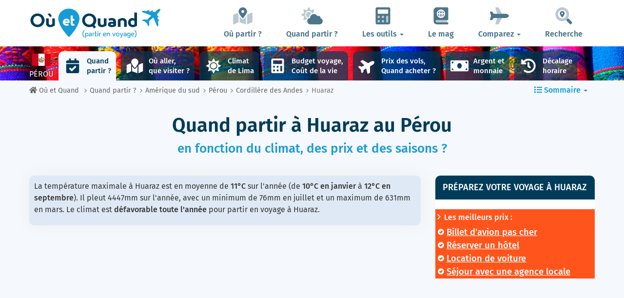

--- FILE ---
content_type: text/html; charset=UTF-8
request_url: https://www.ou-et-quand.net/partir/quand/amerique-du-sud/perou/huaraz/
body_size: 31470
content:
<!DOCTYPE html>
    <html lang="fr">
	<head>
	<title>Huaraz : Climat, Température, Quand partir, Météo… | Pérou | Où et Quand</title>
<meta charset="utf-8">
<meta http-equiv="X-UA-Compatible" content="IE=edge">
<meta name="viewport" content="width=device-width, initial-scale=1">
<meta name="description" content="Le climat est défavorable 12 mois sur 12 à Huaraz. Ne vous trompez pas de période ! Découvrez quand partir pour être certain d'avoir une météo idéale.">
<meta name="author" content="Des Clics Nomades">
<meta property="og:title" content="Huaraz : Climat, Température, Quand partir, Météo… | Pérou" />
<meta property="og:description" content="Le climat est défavorable 12 mois sur 12 à Huaraz. Ne vous trompez pas de période ! Découvrez quand partir pour être certain d'avoir une météo idéale.">
<meta property="og:image" content="https://www.ou-et-quand.net/partir/images/illustration/huaraz.jpg">
<meta property="og:site_name" content="Où et Quand">
<meta property="og:locale" content="fr_FR">
<meta property="og:updated_time" content="2024-05-26" />
<link rel="canonical" href="https://www.ou-et-quand.net/partir/quand/amerique-du-sud/perou/huaraz/" />
<meta property="og:url" content="https://www.ou-et-quand.net/partir/quand/amerique-du-sud/perou/huaraz/">
<meta property="fb:admins" content="662849463" /><script type="text/javascript" src="https://choices.consentframework.com/js/pa/22321/c/fh7P0/stub" charset="utf-8"></script>
<script>
	window.Sddan = {
		"info": {
			"si": "1",
			"tr_arr_country" : "perou",
			"tr_arr_city" : "huaraz",
		}
	}
</script>
<script type="text/javascript" src="https://choices.consentframework.com/js/pa/22321/c/fh7P0/cmp" charset="utf-8" async></script>
<link href="https://www.ou-et-quand.net/partir/bootstrap/css/bootstrap.min.css" rel="stylesheet">
<script defer src="/partir/fontawesome/js/all.min.js?v=2.0.0.1622"></script>



<style type="text/css">@font-face {font-family:Fira Sans;font-style:normal;font-weight:400;src:url(/cf-fonts/s/fira-sans/5.0.18/latin-ext/400/normal.woff2);unicode-range:U+0100-02AF,U+0304,U+0308,U+0329,U+1E00-1E9F,U+1EF2-1EFF,U+2020,U+20A0-20AB,U+20AD-20CF,U+2113,U+2C60-2C7F,U+A720-A7FF;font-display:swap;}@font-face {font-family:Fira Sans;font-style:normal;font-weight:400;src:url(/cf-fonts/s/fira-sans/5.0.18/cyrillic/400/normal.woff2);unicode-range:U+0301,U+0400-045F,U+0490-0491,U+04B0-04B1,U+2116;font-display:swap;}@font-face {font-family:Fira Sans;font-style:normal;font-weight:400;src:url(/cf-fonts/s/fira-sans/5.0.18/vietnamese/400/normal.woff2);unicode-range:U+0102-0103,U+0110-0111,U+0128-0129,U+0168-0169,U+01A0-01A1,U+01AF-01B0,U+0300-0301,U+0303-0304,U+0308-0309,U+0323,U+0329,U+1EA0-1EF9,U+20AB;font-display:swap;}@font-face {font-family:Fira Sans;font-style:normal;font-weight:400;src:url(/cf-fonts/s/fira-sans/5.0.18/cyrillic-ext/400/normal.woff2);unicode-range:U+0460-052F,U+1C80-1C88,U+20B4,U+2DE0-2DFF,U+A640-A69F,U+FE2E-FE2F;font-display:swap;}@font-face {font-family:Fira Sans;font-style:normal;font-weight:400;src:url(/cf-fonts/s/fira-sans/5.0.18/greek/400/normal.woff2);unicode-range:U+0370-03FF;font-display:swap;}@font-face {font-family:Fira Sans;font-style:normal;font-weight:400;src:url(/cf-fonts/s/fira-sans/5.0.18/greek-ext/400/normal.woff2);unicode-range:U+1F00-1FFF;font-display:swap;}@font-face {font-family:Fira Sans;font-style:normal;font-weight:400;src:url(/cf-fonts/s/fira-sans/5.0.18/latin/400/normal.woff2);unicode-range:U+0000-00FF,U+0131,U+0152-0153,U+02BB-02BC,U+02C6,U+02DA,U+02DC,U+0304,U+0308,U+0329,U+2000-206F,U+2074,U+20AC,U+2122,U+2191,U+2193,U+2212,U+2215,U+FEFF,U+FFFD;font-display:swap;}@font-face {font-family:Fira Sans;font-style:normal;font-weight:500;src:url(/cf-fonts/s/fira-sans/5.0.18/latin-ext/500/normal.woff2);unicode-range:U+0100-02AF,U+0304,U+0308,U+0329,U+1E00-1E9F,U+1EF2-1EFF,U+2020,U+20A0-20AB,U+20AD-20CF,U+2113,U+2C60-2C7F,U+A720-A7FF;font-display:swap;}@font-face {font-family:Fira Sans;font-style:normal;font-weight:500;src:url(/cf-fonts/s/fira-sans/5.0.18/cyrillic/500/normal.woff2);unicode-range:U+0301,U+0400-045F,U+0490-0491,U+04B0-04B1,U+2116;font-display:swap;}@font-face {font-family:Fira Sans;font-style:normal;font-weight:500;src:url(/cf-fonts/s/fira-sans/5.0.18/cyrillic-ext/500/normal.woff2);unicode-range:U+0460-052F,U+1C80-1C88,U+20B4,U+2DE0-2DFF,U+A640-A69F,U+FE2E-FE2F;font-display:swap;}@font-face {font-family:Fira Sans;font-style:normal;font-weight:500;src:url(/cf-fonts/s/fira-sans/5.0.18/vietnamese/500/normal.woff2);unicode-range:U+0102-0103,U+0110-0111,U+0128-0129,U+0168-0169,U+01A0-01A1,U+01AF-01B0,U+0300-0301,U+0303-0304,U+0308-0309,U+0323,U+0329,U+1EA0-1EF9,U+20AB;font-display:swap;}@font-face {font-family:Fira Sans;font-style:normal;font-weight:500;src:url(/cf-fonts/s/fira-sans/5.0.18/greek/500/normal.woff2);unicode-range:U+0370-03FF;font-display:swap;}@font-face {font-family:Fira Sans;font-style:normal;font-weight:500;src:url(/cf-fonts/s/fira-sans/5.0.18/greek-ext/500/normal.woff2);unicode-range:U+1F00-1FFF;font-display:swap;}@font-face {font-family:Fira Sans;font-style:normal;font-weight:500;src:url(/cf-fonts/s/fira-sans/5.0.18/latin/500/normal.woff2);unicode-range:U+0000-00FF,U+0131,U+0152-0153,U+02BB-02BC,U+02C6,U+02DA,U+02DC,U+0304,U+0308,U+0329,U+2000-206F,U+2074,U+20AC,U+2122,U+2191,U+2193,U+2212,U+2215,U+FEFF,U+FFFD;font-display:swap;}@font-face {font-family:Fira Sans;font-style:normal;font-weight:600;src:url(/cf-fonts/s/fira-sans/5.0.18/vietnamese/600/normal.woff2);unicode-range:U+0102-0103,U+0110-0111,U+0128-0129,U+0168-0169,U+01A0-01A1,U+01AF-01B0,U+0300-0301,U+0303-0304,U+0308-0309,U+0323,U+0329,U+1EA0-1EF9,U+20AB;font-display:swap;}@font-face {font-family:Fira Sans;font-style:normal;font-weight:600;src:url(/cf-fonts/s/fira-sans/5.0.18/greek-ext/600/normal.woff2);unicode-range:U+1F00-1FFF;font-display:swap;}@font-face {font-family:Fira Sans;font-style:normal;font-weight:600;src:url(/cf-fonts/s/fira-sans/5.0.18/latin/600/normal.woff2);unicode-range:U+0000-00FF,U+0131,U+0152-0153,U+02BB-02BC,U+02C6,U+02DA,U+02DC,U+0304,U+0308,U+0329,U+2000-206F,U+2074,U+20AC,U+2122,U+2191,U+2193,U+2212,U+2215,U+FEFF,U+FFFD;font-display:swap;}@font-face {font-family:Fira Sans;font-style:normal;font-weight:600;src:url(/cf-fonts/s/fira-sans/5.0.18/cyrillic/600/normal.woff2);unicode-range:U+0301,U+0400-045F,U+0490-0491,U+04B0-04B1,U+2116;font-display:swap;}@font-face {font-family:Fira Sans;font-style:normal;font-weight:600;src:url(/cf-fonts/s/fira-sans/5.0.18/cyrillic-ext/600/normal.woff2);unicode-range:U+0460-052F,U+1C80-1C88,U+20B4,U+2DE0-2DFF,U+A640-A69F,U+FE2E-FE2F;font-display:swap;}@font-face {font-family:Fira Sans;font-style:normal;font-weight:600;src:url(/cf-fonts/s/fira-sans/5.0.18/latin-ext/600/normal.woff2);unicode-range:U+0100-02AF,U+0304,U+0308,U+0329,U+1E00-1E9F,U+1EF2-1EFF,U+2020,U+20A0-20AB,U+20AD-20CF,U+2113,U+2C60-2C7F,U+A720-A7FF;font-display:swap;}@font-face {font-family:Fira Sans;font-style:normal;font-weight:600;src:url(/cf-fonts/s/fira-sans/5.0.18/greek/600/normal.woff2);unicode-range:U+0370-03FF;font-display:swap;}@font-face {font-family:Fira Sans;font-style:normal;font-weight:700;src:url(/cf-fonts/s/fira-sans/5.0.18/latin-ext/700/normal.woff2);unicode-range:U+0100-02AF,U+0304,U+0308,U+0329,U+1E00-1E9F,U+1EF2-1EFF,U+2020,U+20A0-20AB,U+20AD-20CF,U+2113,U+2C60-2C7F,U+A720-A7FF;font-display:swap;}@font-face {font-family:Fira Sans;font-style:normal;font-weight:700;src:url(/cf-fonts/s/fira-sans/5.0.18/vietnamese/700/normal.woff2);unicode-range:U+0102-0103,U+0110-0111,U+0128-0129,U+0168-0169,U+01A0-01A1,U+01AF-01B0,U+0300-0301,U+0303-0304,U+0308-0309,U+0323,U+0329,U+1EA0-1EF9,U+20AB;font-display:swap;}@font-face {font-family:Fira Sans;font-style:normal;font-weight:700;src:url(/cf-fonts/s/fira-sans/5.0.18/cyrillic/700/normal.woff2);unicode-range:U+0301,U+0400-045F,U+0490-0491,U+04B0-04B1,U+2116;font-display:swap;}@font-face {font-family:Fira Sans;font-style:normal;font-weight:700;src:url(/cf-fonts/s/fira-sans/5.0.18/greek/700/normal.woff2);unicode-range:U+0370-03FF;font-display:swap;}@font-face {font-family:Fira Sans;font-style:normal;font-weight:700;src:url(/cf-fonts/s/fira-sans/5.0.18/greek-ext/700/normal.woff2);unicode-range:U+1F00-1FFF;font-display:swap;}@font-face {font-family:Fira Sans;font-style:normal;font-weight:700;src:url(/cf-fonts/s/fira-sans/5.0.18/cyrillic-ext/700/normal.woff2);unicode-range:U+0460-052F,U+1C80-1C88,U+20B4,U+2DE0-2DFF,U+A640-A69F,U+FE2E-FE2F;font-display:swap;}@font-face {font-family:Fira Sans;font-style:normal;font-weight:700;src:url(/cf-fonts/s/fira-sans/5.0.18/latin/700/normal.woff2);unicode-range:U+0000-00FF,U+0131,U+0152-0153,U+02BB-02BC,U+02C6,U+02DA,U+02DC,U+0304,U+0308,U+0329,U+2000-206F,U+2074,U+20AC,U+2122,U+2191,U+2193,U+2212,U+2215,U+FEFF,U+FFFD;font-display:swap;}@font-face {font-family:Fira Sans;font-style:normal;font-weight:800;src:url(/cf-fonts/s/fira-sans/5.0.18/cyrillic/800/normal.woff2);unicode-range:U+0301,U+0400-045F,U+0490-0491,U+04B0-04B1,U+2116;font-display:swap;}@font-face {font-family:Fira Sans;font-style:normal;font-weight:800;src:url(/cf-fonts/s/fira-sans/5.0.18/greek/800/normal.woff2);unicode-range:U+0370-03FF;font-display:swap;}@font-face {font-family:Fira Sans;font-style:normal;font-weight:800;src:url(/cf-fonts/s/fira-sans/5.0.18/greek-ext/800/normal.woff2);unicode-range:U+1F00-1FFF;font-display:swap;}@font-face {font-family:Fira Sans;font-style:normal;font-weight:800;src:url(/cf-fonts/s/fira-sans/5.0.18/latin-ext/800/normal.woff2);unicode-range:U+0100-02AF,U+0304,U+0308,U+0329,U+1E00-1E9F,U+1EF2-1EFF,U+2020,U+20A0-20AB,U+20AD-20CF,U+2113,U+2C60-2C7F,U+A720-A7FF;font-display:swap;}@font-face {font-family:Fira Sans;font-style:normal;font-weight:800;src:url(/cf-fonts/s/fira-sans/5.0.18/vietnamese/800/normal.woff2);unicode-range:U+0102-0103,U+0110-0111,U+0128-0129,U+0168-0169,U+01A0-01A1,U+01AF-01B0,U+0300-0301,U+0303-0304,U+0308-0309,U+0323,U+0329,U+1EA0-1EF9,U+20AB;font-display:swap;}@font-face {font-family:Fira Sans;font-style:normal;font-weight:800;src:url(/cf-fonts/s/fira-sans/5.0.18/cyrillic-ext/800/normal.woff2);unicode-range:U+0460-052F,U+1C80-1C88,U+20B4,U+2DE0-2DFF,U+A640-A69F,U+FE2E-FE2F;font-display:swap;}@font-face {font-family:Fira Sans;font-style:normal;font-weight:800;src:url(/cf-fonts/s/fira-sans/5.0.18/latin/800/normal.woff2);unicode-range:U+0000-00FF,U+0131,U+0152-0153,U+02BB-02BC,U+02C6,U+02DA,U+02DC,U+0304,U+0308,U+0329,U+2000-206F,U+2074,U+20AC,U+2122,U+2191,U+2193,U+2212,U+2215,U+FEFF,U+FFFD;font-display:swap;}</style>


<link href="https://www.ou-et-quand.net/partir/css/styles.min.css?v=2.0.0.1622" rel="stylesheet" />

   

<link rel="shortcut icon" type="image/x-icon" href="https://www.ou-et-quand.net/partir/images/favicon.png" />
<link rel="apple-touch-icon" sizes="114x114" href="https://www.ou-et-quand.net/partir/images/favicon-114.png" />
<link rel="apple-touch-icon" sizes="72x72" href="https://www.ou-et-quand.net/partir/images/favicon-72.png" />
<link rel="apple-touch-icon" href="https://www.ou-et-quand.net/partir/images/favicon-57.png" />



	<!-- OPTIDIGITAL -->
	

  <script async="" type="text/javascript" src="https://securepubads.g.doubleclick.net/tag/js/gpt.js"></script>
  <script>
        var optidigitalQueue = optidigitalQueue || {};
        optidigitalQueue.cmd = optidigitalQueue.cmd || [];
  </script>
	<script type='text/javascript'
        id='optidigital-ad-init'
        async
        data-config='{"adUnit": "/264817739/ou-et-quand.net/when-to-go-city"}'
        src='//scripts.opti-digital.com/tags/?site=ou-et-quand'>
   </script>
 	
  	 
  <!-- Stay22 -->
  <script>
  (function (s, t, a, y, twenty, two) {
    s.Stay22 = s.Stay22 || {};
    s.Stay22.params = { lmaID: '68e3cae024ecc1f8e80ca93e' };
    twenty = t.createElement(a);
    two = t.getElementsByTagName(a)[0];
    twenty.async = 1;
    twenty.src = y;
    two.parentNode.insertBefore(twenty, two);
  })(window, document, 'script', 'https://scripts.stay22.com/letmeallez.js');
  </script>

	<!-- Google Analytics -->
	<script async src="https://www.googletagmanager.com/gtag/js?id=UA-53541197-1"></script>
	<script>
	  window.dataLayer = window.dataLayer || [];
	  function gtag(){dataLayer.push(arguments);}
	  gtag('js', new Date()); 
	  gtag('config', 'UA-53541197-1');
	</script>



	<script async src="https://fundingchoicesmessages.google.com/i/pub-5891689058172513?ers=1" nonce="0EBiH7t-0l6mbYJ31-_Fng"></script><script nonce="0EBiH7t-0l6mbYJ31-_Fng">(function() {function signalGooglefcPresent() {if (!window.frames['googlefcPresent']) {if (document.body) {const iframe = document.createElement('iframe'); iframe.style = 'width: 0; height: 0; border: none; z-index: -1000; left: -1000px; top: -1000px;'; iframe.style.display = 'none'; iframe.name = 'googlefcPresent'; document.body.appendChild(iframe);} else {setTimeout(signalGooglefcPresent, 0);}}}signalGooglefcPresent();})();</script>
	<script>(function(){'use strict';function aa(a){var b=0;return function(){return b<a.length?{done:!1,value:a[b++]}:{done:!0}}}var ba="function"==typeof Object.defineProperties?Object.defineProperty:function(a,b,c){if(a==Array.prototype||a==Object.prototype)return a;a[b]=c.value;return a};
function ca(a){a=["object"==typeof globalThis&&globalThis,a,"object"==typeof window&&window,"object"==typeof self&&self,"object"==typeof global&&global];for(var b=0;b<a.length;++b){var c=a[b];if(c&&c.Math==Math)return c}throw Error("Cannot find global object");}var da=ca(this);function k(a,b){if(b)a:{var c=da;a=a.split(".");for(var d=0;d<a.length-1;d++){var e=a[d];if(!(e in c))break a;c=c[e]}a=a[a.length-1];d=c[a];b=b(d);b!=d&&null!=b&&ba(c,a,{configurable:!0,writable:!0,value:b})}}
function ea(a){return a.raw=a}function m(a){var b="undefined"!=typeof Symbol&&Symbol.iterator&&a[Symbol.iterator];if(b)return b.call(a);if("number"==typeof a.length)return{next:aa(a)};throw Error(String(a)+" is not an iterable or ArrayLike");}function fa(a){for(var b,c=[];!(b=a.next()).done;)c.push(b.value);return c}var ha="function"==typeof Object.create?Object.create:function(a){function b(){}b.prototype=a;return new b},n;
if("function"==typeof Object.setPrototypeOf)n=Object.setPrototypeOf;else{var q;a:{var ia={a:!0},ja={};try{ja.__proto__=ia;q=ja.a;break a}catch(a){}q=!1}n=q?function(a,b){a.__proto__=b;if(a.__proto__!==b)throw new TypeError(a+" is not extensible");return a}:null}var ka=n;
function r(a,b){a.prototype=ha(b.prototype);a.prototype.constructor=a;if(ka)ka(a,b);else for(var c in b)if("prototype"!=c)if(Object.defineProperties){var d=Object.getOwnPropertyDescriptor(b,c);d&&Object.defineProperty(a,c,d)}else a[c]=b[c];a.A=b.prototype}function la(){for(var a=Number(this),b=[],c=a;c<arguments.length;c++)b[c-a]=arguments[c];return b}k("Number.MAX_SAFE_INTEGER",function(){return 9007199254740991});
k("Number.isFinite",function(a){return a?a:function(b){return"number"!==typeof b?!1:!isNaN(b)&&Infinity!==b&&-Infinity!==b}});k("Number.isInteger",function(a){return a?a:function(b){return Number.isFinite(b)?b===Math.floor(b):!1}});k("Number.isSafeInteger",function(a){return a?a:function(b){return Number.isInteger(b)&&Math.abs(b)<=Number.MAX_SAFE_INTEGER}});
k("Math.trunc",function(a){return a?a:function(b){b=Number(b);if(isNaN(b)||Infinity===b||-Infinity===b||0===b)return b;var c=Math.floor(Math.abs(b));return 0>b?-c:c}});k("Object.is",function(a){return a?a:function(b,c){return b===c?0!==b||1/b===1/c:b!==b&&c!==c}});k("Array.prototype.includes",function(a){return a?a:function(b,c){var d=this;d instanceof String&&(d=String(d));var e=d.length;c=c||0;for(0>c&&(c=Math.max(c+e,0));c<e;c++){var f=d[c];if(f===b||Object.is(f,b))return!0}return!1}});
k("String.prototype.includes",function(a){return a?a:function(b,c){if(null==this)throw new TypeError("The 'this' value for String.prototype.includes must not be null or undefined");if(b instanceof RegExp)throw new TypeError("First argument to String.prototype.includes must not be a regular expression");return-1!==this.indexOf(b,c||0)}});/*

 Copyright The Closure Library Authors.
 SPDX-License-Identifier: Apache-2.0
*/
var t=this||self;function v(a){return a};var w,x;a:{for(var ma=["CLOSURE_FLAGS"],y=t,z=0;z<ma.length;z++)if(y=y[ma[z]],null==y){x=null;break a}x=y}var na=x&&x[610401301];w=null!=na?na:!1;var A,oa=t.navigator;A=oa?oa.userAgentData||null:null;function B(a){return w?A?A.brands.some(function(b){return(b=b.brand)&&-1!=b.indexOf(a)}):!1:!1}function C(a){var b;a:{if(b=t.navigator)if(b=b.userAgent)break a;b=""}return-1!=b.indexOf(a)};function D(){return w?!!A&&0<A.brands.length:!1}function E(){return D()?B("Chromium"):(C("Chrome")||C("CriOS"))&&!(D()?0:C("Edge"))||C("Silk")};var pa=D()?!1:C("Trident")||C("MSIE");!C("Android")||E();E();C("Safari")&&(E()||(D()?0:C("Coast"))||(D()?0:C("Opera"))||(D()?0:C("Edge"))||(D()?B("Microsoft Edge"):C("Edg/"))||D()&&B("Opera"));var qa={},F=null;var ra="undefined"!==typeof Uint8Array,sa=!pa&&"function"===typeof btoa;function G(){return"function"===typeof BigInt};var H=0,I=0;function ta(a){var b=0>a;a=Math.abs(a);var c=a>>>0;a=Math.floor((a-c)/4294967296);b&&(c=m(ua(c,a)),b=c.next().value,a=c.next().value,c=b);H=c>>>0;I=a>>>0}function va(a,b){b>>>=0;a>>>=0;if(2097151>=b)var c=""+(4294967296*b+a);else G()?c=""+(BigInt(b)<<BigInt(32)|BigInt(a)):(c=(a>>>24|b<<8)&16777215,b=b>>16&65535,a=(a&16777215)+6777216*c+6710656*b,c+=8147497*b,b*=2,1E7<=a&&(c+=Math.floor(a/1E7),a%=1E7),1E7<=c&&(b+=Math.floor(c/1E7),c%=1E7),c=b+wa(c)+wa(a));return c}
function wa(a){a=String(a);return"0000000".slice(a.length)+a}function ua(a,b){b=~b;a?a=~a+1:b+=1;return[a,b]};var J;J="function"===typeof Symbol&&"symbol"===typeof Symbol()?Symbol():void 0;var xa=J?function(a,b){a[J]|=b}:function(a,b){void 0!==a.g?a.g|=b:Object.defineProperties(a,{g:{value:b,configurable:!0,writable:!0,enumerable:!1}})},K=J?function(a){return a[J]|0}:function(a){return a.g|0},L=J?function(a){return a[J]}:function(a){return a.g},M=J?function(a,b){a[J]=b;return a}:function(a,b){void 0!==a.g?a.g=b:Object.defineProperties(a,{g:{value:b,configurable:!0,writable:!0,enumerable:!1}});return a};function ya(a,b){M(b,(a|0)&-14591)}function za(a,b){M(b,(a|34)&-14557)}
function Aa(a){a=a>>14&1023;return 0===a?536870912:a};var N={},Ba={};function Ca(a){return!(!a||"object"!==typeof a||a.g!==Ba)}function Da(a){return null!==a&&"object"===typeof a&&!Array.isArray(a)&&a.constructor===Object}function P(a,b,c){if(!Array.isArray(a)||a.length)return!1;var d=K(a);if(d&1)return!0;if(!(b&&(Array.isArray(b)?b.includes(c):b.has(c))))return!1;M(a,d|1);return!0}Object.freeze(new function(){});Object.freeze(new function(){});var Ea=/^-?([1-9][0-9]*|0)(\.[0-9]+)?$/;var Q;function Fa(a,b){Q=b;a=new a(b);Q=void 0;return a}
function R(a,b,c){null==a&&(a=Q);Q=void 0;if(null==a){var d=96;c?(a=[c],d|=512):a=[];b&&(d=d&-16760833|(b&1023)<<14)}else{if(!Array.isArray(a))throw Error();d=K(a);if(d&64)return a;d|=64;if(c&&(d|=512,c!==a[0]))throw Error();a:{c=a;var e=c.length;if(e){var f=e-1;if(Da(c[f])){d|=256;b=f-(+!!(d&512)-1);if(1024<=b)throw Error();d=d&-16760833|(b&1023)<<14;break a}}if(b){b=Math.max(b,e-(+!!(d&512)-1));if(1024<b)throw Error();d=d&-16760833|(b&1023)<<14}}}M(a,d);return a};function Ga(a){switch(typeof a){case "number":return isFinite(a)?a:String(a);case "boolean":return a?1:0;case "object":if(a)if(Array.isArray(a)){if(P(a,void 0,0))return}else if(ra&&null!=a&&a instanceof Uint8Array){if(sa){for(var b="",c=0,d=a.length-10240;c<d;)b+=String.fromCharCode.apply(null,a.subarray(c,c+=10240));b+=String.fromCharCode.apply(null,c?a.subarray(c):a);a=btoa(b)}else{void 0===b&&(b=0);if(!F){F={};c="ABCDEFGHIJKLMNOPQRSTUVWXYZabcdefghijklmnopqrstuvwxyz0123456789".split("");d=["+/=",
"+/","-_=","-_.","-_"];for(var e=0;5>e;e++){var f=c.concat(d[e].split(""));qa[e]=f;for(var g=0;g<f.length;g++){var h=f[g];void 0===F[h]&&(F[h]=g)}}}b=qa[b];c=Array(Math.floor(a.length/3));d=b[64]||"";for(e=f=0;f<a.length-2;f+=3){var l=a[f],p=a[f+1];h=a[f+2];g=b[l>>2];l=b[(l&3)<<4|p>>4];p=b[(p&15)<<2|h>>6];h=b[h&63];c[e++]=g+l+p+h}g=0;h=d;switch(a.length-f){case 2:g=a[f+1],h=b[(g&15)<<2]||d;case 1:a=a[f],c[e]=b[a>>2]+b[(a&3)<<4|g>>4]+h+d}a=c.join("")}return a}}return a};function Ha(a,b,c){a=Array.prototype.slice.call(a);var d=a.length,e=b&256?a[d-1]:void 0;d+=e?-1:0;for(b=b&512?1:0;b<d;b++)a[b]=c(a[b]);if(e){b=a[b]={};for(var f in e)Object.prototype.hasOwnProperty.call(e,f)&&(b[f]=c(e[f]))}return a}function Ia(a,b,c,d,e){if(null!=a){if(Array.isArray(a))a=P(a,void 0,0)?void 0:e&&K(a)&2?a:Ja(a,b,c,void 0!==d,e);else if(Da(a)){var f={},g;for(g in a)Object.prototype.hasOwnProperty.call(a,g)&&(f[g]=Ia(a[g],b,c,d,e));a=f}else a=b(a,d);return a}}
function Ja(a,b,c,d,e){var f=d||c?K(a):0;d=d?!!(f&32):void 0;a=Array.prototype.slice.call(a);for(var g=0;g<a.length;g++)a[g]=Ia(a[g],b,c,d,e);c&&c(f,a);return a}function Ka(a){return a.s===N?a.toJSON():Ga(a)};function La(a,b,c){c=void 0===c?za:c;if(null!=a){if(ra&&a instanceof Uint8Array)return b?a:new Uint8Array(a);if(Array.isArray(a)){var d=K(a);if(d&2)return a;b&&(b=0===d||!!(d&32)&&!(d&64||!(d&16)));return b?M(a,(d|34)&-12293):Ja(a,La,d&4?za:c,!0,!0)}a.s===N&&(c=a.h,d=L(c),a=d&2?a:Fa(a.constructor,Ma(c,d,!0)));return a}}function Ma(a,b,c){var d=c||b&2?za:ya,e=!!(b&32);a=Ha(a,b,function(f){return La(f,e,d)});xa(a,32|(c?2:0));return a};function Na(a,b){a=a.h;return Oa(a,L(a),b)}function Oa(a,b,c,d){if(-1===c)return null;if(c>=Aa(b)){if(b&256)return a[a.length-1][c]}else{var e=a.length;if(d&&b&256&&(d=a[e-1][c],null!=d))return d;b=c+(+!!(b&512)-1);if(b<e)return a[b]}}function Pa(a,b,c,d,e){var f=Aa(b);if(c>=f||e){var g=b;if(b&256)e=a[a.length-1];else{if(null==d)return;e=a[f+(+!!(b&512)-1)]={};g|=256}e[c]=d;c<f&&(a[c+(+!!(b&512)-1)]=void 0);g!==b&&M(a,g)}else a[c+(+!!(b&512)-1)]=d,b&256&&(a=a[a.length-1],c in a&&delete a[c])}
function Qa(a,b){var c=Ra;var d=void 0===d?!1:d;var e=a.h;var f=L(e),g=Oa(e,f,b,d);if(null!=g&&"object"===typeof g&&g.s===N)c=g;else if(Array.isArray(g)){var h=K(g),l=h;0===l&&(l|=f&32);l|=f&2;l!==h&&M(g,l);c=new c(g)}else c=void 0;c!==g&&null!=c&&Pa(e,f,b,c,d);e=c;if(null==e)return e;a=a.h;f=L(a);f&2||(g=e,c=g.h,h=L(c),g=h&2?Fa(g.constructor,Ma(c,h,!1)):g,g!==e&&(e=g,Pa(a,f,b,e,d)));return e}function Sa(a,b){a=Na(a,b);return null==a||"string"===typeof a?a:void 0}
function Ta(a,b){var c=void 0===c?0:c;a=Na(a,b);if(null!=a)if(b=typeof a,"number"===b?Number.isFinite(a):"string"!==b?0:Ea.test(a))if("number"===typeof a){if(a=Math.trunc(a),!Number.isSafeInteger(a)){ta(a);b=H;var d=I;if(a=d&2147483648)b=~b+1>>>0,d=~d>>>0,0==b&&(d=d+1>>>0);b=4294967296*d+(b>>>0);a=a?-b:b}}else if(b=Math.trunc(Number(a)),Number.isSafeInteger(b))a=String(b);else{if(b=a.indexOf("."),-1!==b&&(a=a.substring(0,b)),!("-"===a[0]?20>a.length||20===a.length&&-922337<Number(a.substring(0,7)):
19>a.length||19===a.length&&922337>Number(a.substring(0,6)))){if(16>a.length)ta(Number(a));else if(G())a=BigInt(a),H=Number(a&BigInt(4294967295))>>>0,I=Number(a>>BigInt(32)&BigInt(4294967295));else{b=+("-"===a[0]);I=H=0;d=a.length;for(var e=b,f=(d-b)%6+b;f<=d;e=f,f+=6)e=Number(a.slice(e,f)),I*=1E6,H=1E6*H+e,4294967296<=H&&(I+=Math.trunc(H/4294967296),I>>>=0,H>>>=0);b&&(b=m(ua(H,I)),a=b.next().value,b=b.next().value,H=a,I=b)}a=H;b=I;b&2147483648?G()?a=""+(BigInt(b|0)<<BigInt(32)|BigInt(a>>>0)):(b=
m(ua(a,b)),a=b.next().value,b=b.next().value,a="-"+va(a,b)):a=va(a,b)}}else a=void 0;return null!=a?a:c}function S(a,b){a=Sa(a,b);return null!=a?a:""};function T(a,b,c){this.h=R(a,b,c)}T.prototype.toJSON=function(){return Ua(this,Ja(this.h,Ka,void 0,void 0,!1),!0)};T.prototype.s=N;T.prototype.toString=function(){return Ua(this,this.h,!1).toString()};
function Ua(a,b,c){var d=a.constructor.v,e=L(c?a.h:b);a=b.length;if(!a)return b;var f;if(Da(c=b[a-1])){a:{var g=c;var h={},l=!1,p;for(p in g)if(Object.prototype.hasOwnProperty.call(g,p)){var u=g[p];if(Array.isArray(u)){var jb=u;if(P(u,d,+p)||Ca(u)&&0===u.size)u=null;u!=jb&&(l=!0)}null!=u?h[p]=u:l=!0}if(l){for(var O in h){g=h;break a}g=null}}g!=c&&(f=!0);a--}for(p=+!!(e&512)-1;0<a;a--){O=a-1;c=b[O];O-=p;if(!(null==c||P(c,d,O)||Ca(c)&&0===c.size))break;var kb=!0}if(!f&&!kb)return b;b=Array.prototype.slice.call(b,
0,a);g&&b.push(g);return b};function Va(a){return function(b){if(null==b||""==b)b=new a;else{b=JSON.parse(b);if(!Array.isArray(b))throw Error(void 0);xa(b,32);b=Fa(a,b)}return b}};function Wa(a){this.h=R(a)}r(Wa,T);var Xa=Va(Wa);var U;function V(a){this.g=a}V.prototype.toString=function(){return this.g+""};var Ya={};function Za(a){if(void 0===U){var b=null;var c=t.trustedTypes;if(c&&c.createPolicy){try{b=c.createPolicy("goog#html",{createHTML:v,createScript:v,createScriptURL:v})}catch(d){t.console&&t.console.error(d.message)}U=b}else U=b}a=(b=U)?b.createScriptURL(a):a;return new V(a,Ya)};function $a(){return Math.floor(2147483648*Math.random()).toString(36)+Math.abs(Math.floor(2147483648*Math.random())^Date.now()).toString(36)};function ab(a,b){b=String(b);"application/xhtml+xml"===a.contentType&&(b=b.toLowerCase());return a.createElement(b)}function bb(a){this.g=a||t.document||document};/*

 SPDX-License-Identifier: Apache-2.0
*/
function cb(a,b){a.src=b instanceof V&&b.constructor===V?b.g:"type_error:TrustedResourceUrl";var c,d;(c=(b=null==(d=(c=(a.ownerDocument&&a.ownerDocument.defaultView||window).document).querySelector)?void 0:d.call(c,"script[nonce]"))?b.nonce||b.getAttribute("nonce")||"":"")&&a.setAttribute("nonce",c)};function db(a){a=void 0===a?document:a;return a.createElement("script")};function eb(a,b,c,d,e,f){try{var g=a.g,h=db(g);h.async=!0;cb(h,b);g.head.appendChild(h);h.addEventListener("load",function(){e();d&&g.head.removeChild(h)});h.addEventListener("error",function(){0<c?eb(a,b,c-1,d,e,f):(d&&g.head.removeChild(h),f())})}catch(l){f()}};var fb=t.atob("aHR0cHM6Ly93d3cuZ3N0YXRpYy5jb20vaW1hZ2VzL2ljb25zL21hdGVyaWFsL3N5c3RlbS8xeC93YXJuaW5nX2FtYmVyXzI0ZHAucG5n"),gb=t.atob("WW91IGFyZSBzZWVpbmcgdGhpcyBtZXNzYWdlIGJlY2F1c2UgYWQgb3Igc2NyaXB0IGJsb2NraW5nIHNvZnR3YXJlIGlzIGludGVyZmVyaW5nIHdpdGggdGhpcyBwYWdlLg=="),hb=t.atob("RGlzYWJsZSBhbnkgYWQgb3Igc2NyaXB0IGJsb2NraW5nIHNvZnR3YXJlLCB0aGVuIHJlbG9hZCB0aGlzIHBhZ2Uu");function ib(a,b,c){this.i=a;this.u=b;this.o=c;this.g=null;this.j=[];this.m=!1;this.l=new bb(this.i)}
function lb(a){if(a.i.body&&!a.m){var b=function(){mb(a);t.setTimeout(function(){nb(a,3)},50)};eb(a.l,a.u,2,!0,function(){t[a.o]||b()},b);a.m=!0}}
function mb(a){for(var b=W(1,5),c=0;c<b;c++){var d=X(a);a.i.body.appendChild(d);a.j.push(d)}b=X(a);b.style.bottom="0";b.style.left="0";b.style.position="fixed";b.style.width=W(100,110).toString()+"%";b.style.zIndex=W(2147483544,2147483644).toString();b.style.backgroundColor=ob(249,259,242,252,219,229);b.style.boxShadow="0 0 12px #888";b.style.color=ob(0,10,0,10,0,10);b.style.display="flex";b.style.justifyContent="center";b.style.fontFamily="Roboto, Arial";c=X(a);c.style.width=W(80,85).toString()+
"%";c.style.maxWidth=W(750,775).toString()+"px";c.style.margin="24px";c.style.display="flex";c.style.alignItems="flex-start";c.style.justifyContent="center";d=ab(a.l.g,"IMG");d.className=$a();d.src=fb;d.alt="Warning icon";d.style.height="24px";d.style.width="24px";d.style.paddingRight="16px";var e=X(a),f=X(a);f.style.fontWeight="bold";f.textContent=gb;var g=X(a);g.textContent=hb;Y(a,e,f);Y(a,e,g);Y(a,c,d);Y(a,c,e);Y(a,b,c);a.g=b;a.i.body.appendChild(a.g);b=W(1,5);for(c=0;c<b;c++)d=X(a),a.i.body.appendChild(d),
a.j.push(d)}function Y(a,b,c){for(var d=W(1,5),e=0;e<d;e++){var f=X(a);b.appendChild(f)}b.appendChild(c);c=W(1,5);for(d=0;d<c;d++)e=X(a),b.appendChild(e)}function W(a,b){return Math.floor(a+Math.random()*(b-a))}function ob(a,b,c,d,e,f){return"rgb("+W(Math.max(a,0),Math.min(b,255)).toString()+","+W(Math.max(c,0),Math.min(d,255)).toString()+","+W(Math.max(e,0),Math.min(f,255)).toString()+")"}function X(a){a=ab(a.l.g,"DIV");a.className=$a();return a}
function nb(a,b){0>=b||null!=a.g&&0!==a.g.offsetHeight&&0!==a.g.offsetWidth||(pb(a),mb(a),t.setTimeout(function(){nb(a,b-1)},50))}function pb(a){for(var b=m(a.j),c=b.next();!c.done;c=b.next())(c=c.value)&&c.parentNode&&c.parentNode.removeChild(c);a.j=[];(b=a.g)&&b.parentNode&&b.parentNode.removeChild(b);a.g=null};function qb(a,b,c,d,e){function f(l){document.body?g(document.body):0<l?t.setTimeout(function(){f(l-1)},e):b()}function g(l){l.appendChild(h);t.setTimeout(function(){h?(0!==h.offsetHeight&&0!==h.offsetWidth?b():a(),h.parentNode&&h.parentNode.removeChild(h)):a()},d)}var h=rb(c);f(3)}function rb(a){var b=document.createElement("div");b.className=a;b.style.width="1px";b.style.height="1px";b.style.position="absolute";b.style.left="-10000px";b.style.top="-10000px";b.style.zIndex="-10000";return b};function Ra(a){this.h=R(a)}r(Ra,T);function sb(a){this.h=R(a)}r(sb,T);var tb=Va(sb);function ub(a){var b=la.apply(1,arguments);if(0===b.length)return Za(a[0]);for(var c=a[0],d=0;d<b.length;d++)c+=encodeURIComponent(b[d])+a[d+1];return Za(c)};function vb(a){if(!a)return null;a=Sa(a,4);var b;null===a||void 0===a?b=null:b=Za(a);return b};var wb=ea([""]),xb=ea([""]);function yb(a,b){this.m=a;this.o=new bb(a.document);this.g=b;this.j=S(this.g,1);this.u=vb(Qa(this.g,2))||ub(wb);this.i=!1;b=vb(Qa(this.g,13))||ub(xb);this.l=new ib(a.document,b,S(this.g,12))}yb.prototype.start=function(){zb(this)};
function zb(a){Ab(a);eb(a.o,a.u,3,!1,function(){a:{var b=a.j;var c=t.btoa(b);if(c=t[c]){try{var d=Xa(t.atob(c))}catch(e){b=!1;break a}b=b===Sa(d,1)}else b=!1}b?Z(a,S(a.g,14)):(Z(a,S(a.g,8)),lb(a.l))},function(){qb(function(){Z(a,S(a.g,7));lb(a.l)},function(){return Z(a,S(a.g,6))},S(a.g,9),Ta(a.g,10),Ta(a.g,11))})}function Z(a,b){a.i||(a.i=!0,a=new a.m.XMLHttpRequest,a.open("GET",b,!0),a.send())}function Ab(a){var b=t.btoa(a.j);a.m[b]&&Z(a,S(a.g,5))};(function(a,b){t[a]=function(){var c=la.apply(0,arguments);t[a]=function(){};b.call.apply(b,[null].concat(c instanceof Array?c:fa(m(c))))}})("__h82AlnkH6D91__",function(a){"function"===typeof window.atob&&(new yb(window,tb(window.atob(a)))).start()});}).call(this);

window.__h82AlnkH6D91__("[base64]/[base64]/[base64]/[base64]");</script>
	</head>

	<body>
		
	<header>
        <div id="menu" class="navbar navbar-default">
            <div class="container">
                <div class="navbar-header">
                    <button class="navbar-toggle" data-target=".navbar-header-collapse" data-toggle="collapse" type="button">
                        <span class="sr-only"></span>
                        <span class="icon-bar"></span>
                        <span class="icon-bar"></span>
                        <span class="icon-bar"></span>
                    </button>

                   
                    <a class="navbar-brand" href="https://www.ou-et-quand.net/" title="Où et Quand partir">
                        <img src="https://www.ou-et-quand.net/partir/images/logo-ouetquand-v3.svg" alt="Logo Où et Quand Partir" onerror="this.removeAttribute('onerror'); this.src='https://www.ou-et-quand.net/partir/images/logo-ouetquand-v3.png'" width="283" height="65">
                    </a> 
                   
                </div>
                <div class="collapse navbar-collapse navbar-header-collapse">
                    <ul class="nav navbar-nav navbar-right">
                    	<li><a href="https://www.ou-et-quand.net/partir/ou/" title="Où partir ? : Les meilleures destinations mois par mois"><i class="fad fa-map-marked-alt fa-2x fa-fw fa-3x fa-fw"></i>Où partir ?</a></li><li><a href="https://www.ou-et-quand.net/partir/quand/" title="Quand partir ? : Nos fiches climat pour toutes les destinations"><i class="fad fa-cloud-sun fa-2x fa-fw fa-3x fa-fw"></i>Quand partir ?</a></li><li class="dropdown"><a href="#" class="dropdown-toggle" role="button" data-toggle="dropdown" aria-haspopup="true" aria-expanded="false"><i class="fad fa-calculator fa-3x fa-fw"></i>Les outils <span class="caret"></span></a>
								<ul class="dropdown-menu dropdown-menu-right"><li><a href="https://www.ou-et-quand.net/budget/" title="Budget voyage pour tous les pays"><i class="fad fa-calculator-alt fa-2x fa-fw fa-pull-left" aria-hidden="true"></i>Budget voyage et coût de la vie<br /><small>Calculez votre budget avec notre outil gratuit</small></a></li><li><a href="https://www.ou-et-quand.net/vols/" title="Statistiques sur les prix des vols"><i class="fad fa-plane-alt fa-2x fa-fw fa-pull-left" aria-hidden="true" data-fa-transform="rotate--30"></i>Statistiques sur les prix des vols<br /><small>Partez et achetez votre billet d'avion au meilleur prix</small></a></li><li><a href="https://www.ou-et-quand.net/heure/" title="Décalage horaire et Heure partout dans le monde"><i class="fad fa-clock fa-2x fa-fw fa-pull-left" aria-hidden="true"></i>Décalage horaire et Heure<br /><small>Anticipez le jetlag avec nos informations</small></a></li><li><a href="https://www.ou-et-quand.net/tourdumonde/itineraire/" title="Outil Voyage et Tour du monde"><i class="fad fa-route fa-2x fa-fw fa-pull-left" aria-hidden="true"></i>Outil Voyage et Tour du monde<br /><small>Préparez votre itinéraire en quelques clics</small></a></li></ul></li><li><a href="https://mag.ou-et-quand.net/" title="Le mag : Le mag voyages de ou-et-quand.net"><i class="fad fa-atlas fa-2x fa-fw fa-3x fa-fw"></i>Le mag</a></li><li class="dropdown"><a href="#" class="dropdown-toggle" role="button" data-toggle="dropdown" aria-haspopup="true" aria-expanded="false"><i class="fad fa-plane fa-2x fa-fw fa-3x fa-fw"></i>Comparez <span class="caret"></span></a>
								<ul class="dropdown-menu dropdown-menu-right"><li><a href="https://www.ou-et-quand.net/comparateur/" title="Explorez et comparez"><i class="fas fa-globe fa-2x fa-fw fa-pull-left" aria-hidden="true"></i>Explorez et comparez<br /><small>Trouvez les vols les moins chers</small></a></li><li><a href="https://www.ou-et-quand.net/comparateur/flights_skyscanner/" title="Comparez le prix des Vols"><i class="fas fa-plane-departure fa-2x fa-fw fa-pull-left" aria-hidden="true"></i>Vols<br /><small>Réservez votre vol au meilleur prix</small></a></li><li><a href="https://www.ou-et-quand.net/comparateur/hotels/" title="Comparez le prix des Hôtels"><i class="fas fa-hotel fa-2x fa-fw fa-pull-left" aria-hidden="true"></i>Hôtel<br /><small>Réservez et comparez le prix des chambres d'hôtel</small></a></li><li><a href="https://www.ou-et-quand.net/comparateur/cars/" title="omparez le prix des Locations de voiture"><i class="fas fa-car fa-2x fa-fw fa-pull-left" aria-hidden="true"></i>Location de voiture<br /><small>Réservez votre voiture de location</small></a></li><li><a href="https://www.ou-et-quand.net/comparateur/packages/" title="Comparez le prix des Séjours Vol+Hôtel"><i class="fas fa-suitcase fa-2x fa-fw fa-pull-left" aria-hidden="true"></i>Séjour Vol+Hôtel<br /><small>Trouvez les meilleurs séjours</small></a></li></ul></li>                        <li><a href="#" data-toggle="modal" data-target="#searchBox" class=""><i class="fad fa-search-location fa-fw fa-3x"></i>Recherche</a></li>
                                           </ul>
                </div>
            </div>
        </div>
        				<!-- MODAL DE RECHERCHE -->
                        <div class="modal fade" id="searchBox" tabindex="-1" role="dialog">
                            <div class="modal-dialog" role="document">
                                <div class="modal-content">
                                    <div class="modal-header">
                                        <button type="button" class="close" data-dismiss="modal" aria-label="Close"><i class="fas fa-times"></i></button>
                                    </div>
                                    <div class="modal-body">
                                        <p class="title">Rechercher sur le site Où et Quand :</p>
                                        <form action="/partir/registerdata.php" method="post" class="navbar-form" id="recherche_site" role="search">
                                            <div class="input-group input-group-lg">
                                                <input type="text" class="form-control" name="q" placeholder="Ville, pays ou mot clé" id="recherche">
                                                <input type="hidden" name="recherche" value="1">
                                                    <input type="hidden" name="rubrique" id="q_rubrique" value="">
                                                    <input type="hidden" name="q_villepays" id="q_villepays" value="">
                                                <span class="input-group-btn">
                                                    <button class="btn btn-default" type="submit"><i class="fas fa-search"></i></button>
                                                </span>
                                            </div>
                                        </form>
                                    </div>
                                </div>
                            </div>
                        </div>
    </header>  


  	<main>
    <!-- BEGIN Page Content -->
    <nav id="menu-pays" style="background-image: url('https://www.ou-et-quand.net/partir/images/cover/peru_4718_cover.jpg'); background-size: cover; background-position: center center;">
        <div class="container">
            <ul class="nav nav-tabs">
                <li class="flag"><img src="https://www.ou-et-quand.net/partir/images/flags/perou.gif" alt="Drapeau de : Pérou" />Pérou</li><li class="active"><a href="https://www.ou-et-quand.net/partir/quand/amerique-du-sud/perou/" title="Quand partir au Pérou ? Climat, météo, saisons touristiques, prix, événements..."><i class="fas fa-calendar-check fa-2x fa-fw" aria-hidden="true"></i>Quand <br/>partir ?</a></li><li><a href="https://www.ou-et-quand.net/ou-aller/perou/" title="Que visiter, voir et faire au Pérou : nos cartes touristiques"><i class="fas fa-map-marked fa-2x fa-fw" aria-hidden="true"></i>Où aller, <br />que visiter ?</a></li><li><a href="https://www.ou-et-quand.net/partir/quand/amerique-du-sud/perou/lima/" title="Climat : Quand partir à Lima ?"><i class="fas fa-sun fa-2x fa-fw" aria-hidden="true"></i>Climat <br>de Lima</a></li><li><a href="https://www.ou-et-quand.net/budget/perou/" title="Budget voyage au Pérou et coût de la vie en 2026"><i class="fas fa-calculator fa-2x fa-fw" aria-hidden="true"></i>Budget voyage, <br />Coût de la vie</a></li><li><a href="https://www.ou-et-quand.net/vols/perou/lima/" title="Statistiques sur le prix des vols pour aller au Pérou / Quand acheter son billet d'avion pour le payer moins cher ?"><i class="fas fa-plane fa-2x fa-fw" data-fa-transform="rotate--30" aria-hidden="true"></i>Prix des vols,  <br />Quand acheter ?</a></li><li><a href="https://www.ou-et-quand.net/monnaie/perou/" title="L'argent le Pérou en voyage : Monnaie Devise Taux de change, Pièces et billets"><i class="fas fa-money-bill fa-2x fa-fw" aria-hidden="true"></i>Argent et <br />monnaie</a></li><li><a href="https://www.ou-et-quand.net/heure/perou/" title="Heure actuelle et décalage horaire au Pérou en 2026"><i class="fas fa-history fa-2x fa-fw" aria-hidden="true"></i>Décalage <br />horaire</a></li></ul>
        </div>
</nav><div id="breadcrumb">
        <div class="container">
            <div class="row">
            	<nav aria-label="breadcrumbs" class="breadcrumbs_container col-xs-9 col-sm-10">
                <ul class="breadcrumb" itemscope itemtype="https://schema.org/BreadcrumbList">
                    <li itemprop="itemListElement" itemscope itemtype="http://schema.org/ListItem">
      				<a href="https://www.ou-et-quand.net/" title="Où et Quand" itemprop="item"><i class="fas fa-home"></i><span class="hidden-xs"> <span itemprop="name">Où et Quand</span></span></a>
      				<meta itemprop="position" content="1" />
      				</li>
					<li itemprop="itemListElement" itemscope itemtype="http://schema.org/ListItem"><a href="https://www.ou-et-quand.net/partir/quand/" itemprop="item" title="Climat / Quand partir en voyage ?"><span itemprop="name">Quand partir ?</span></a>
						<meta itemprop="position" content="2" /></li><li itemprop="itemListElement" itemscope itemtype="http://schema.org/ListItem"><a href="https://www.ou-et-quand.net/partir/quand/amerique-du-sud/" itemprop="item" title="Climat / Quand partir en Amérique du sud ?"><span itemprop="name">Amérique du sud</span></a>
						<meta itemprop="position" content="3" /></li><li itemprop="itemListElement" itemscope itemtype="http://schema.org/ListItem"><a href="https://www.ou-et-quand.net/partir/quand/amerique-du-sud/perou/" itemprop="item" title="Climat / Quand partir au Pérou ?"><span itemprop="name">Pérou</span></a>
						<meta itemprop="position" content="4" /></li><li itemprop="itemListElement" itemscope itemtype="http://schema.org/ListItem"><a href="https://www.ou-et-quand.net/partir/quand/amerique-du-sud/perou/region/cordillere-des-andes-1877/" itemprop="item" title="Cordillère des Andes : Climat / Quand partir ?"><span itemprop="name">Cordillère des Andes</span></a>
						<meta itemprop="position" content="5" /></li><li class="active" itemprop="itemListElement" itemscope itemtype="http://schema.org/ListItem"><span itemprop="name">Huaraz</span>
						<meta itemprop="position" content="6" /></li></ul>
			    <div class="breadcrumbs_erase"></div>
			    </nav>
				<div class="col-xs-3 col-sm-2">
					<nav id="sommaire" class="dropdown pull-right">
                    <a href="#" class="dropdown-toggle" data-toggle="dropdown" aria-haspopup="true" aria-expanded="false">
                    <i class="fas fa-list"></i><span class="hidden-sm hidden-xs"> Sommaire </span><span class="caret hidden-md"></span></a>
                    <ul class="dropdown-menu"><li><a href="#meteo"><i class="fas fa-calendar-alt fa-fw"></i> Météo annuelle de Huaraz</a></li><li><a href="#climat"><i class="fas fa-sun-cloud fa-fw"></i> Climat de Huaraz</a></li><li><a href="#graphique"><i class="fas fa-chart-bar fa-fw"></i> Graphiques : températures, précipitations...</a></li><li><a href="#prix"><i class="fas fa-tags fa-fw"></i> Prix mois par mois</a></li><li><a href="#carte_pays"><i class="fas fa-map fa-fw"></i> Carte du Pérou</a></li></ul>
                </nav></div></div>
        </div>
    </div>


 <article id="content">
        <div class="container">

        	

        	<div id="page_header">

        		<h1>Quand partir à Huaraz au Pérou <small>en fonction du climat, des prix et des saisons ?</small></h1>
        	
        	            </div>
            
            <div class="row">
            <div class="col-lg-8" id="contenu_page">
			
            
            
            
                       	  <section class="encart" id="quandpartir">

             <p>La température maximale à Huaraz est en moyenne de <b>11°C</b> sur l'année (de <b>10°C en janvier</b> à <b>12°C en septembre</b>). Il pleut 4447mm sur l'année, avec un minimum de 76mm en juillet et un maximum de 631mm en mars. Le climat est <b>défavorable toute l'année</b> pour partir en voyage à Huaraz. </p>

          	  </section>

          	  

          	

              <hr class="separation" style="background-position:7%" />              
          		  <div class="pub taillefixe">
                <div id="optidigital-adslot-Content_1" style="display: none;" class="Content_1"></div><div id="optidigital-adslot-Mobile_Pos1" style="display: none;" class="Mobile_Pos1"></div>              </div> 

              <hr class="separation" style="background-position:14%" />
              <section class="bordered">
              <h2 id="meteo"><i class="fas fa-calendar-alt fa-fw"></i> Météo annuelle de Huaraz</h2>






         
         <h3 class="first">Infographie : quand partir à Huaraz ?</h3><figure class="marginbot20 large_image">
        <a href="https://www.ou-et-quand.net/partir/images/infographies/fr/quand-partir-huaraz-perou-infographie-meteo-mois-par-mois.png" title="Infographie des meilleures périodes pour partir à Huaraz : mois par mois" target="_blank"><img src="https://www.ou-et-quand.net/partir/images/infographies/fr/quand-partir-huaraz-perou-infographie-meteo-mois-par-mois.png" alt="Infographie des meilleures périodes pour partir à Huaraz : mois par mois" class="img-responsive" width="1566" height="2428"></a><figcaption class="wp-element-caption">Infographie des meilleures périodes pour partir à Huaraz ©ou-et-quand.net</figcaption></figure><div class="pub taillefixe"><div id="optidigital-adslot-Content_2" style="display: none;" class="Content_2"></div><div id="optidigital-adslot-Mobile_Pos2" style="display: none;" class="Mobile_Pos2"></div></div><h3>Quels mois partir (ou pas) à Huaraz ?</h3><p><strong>Quand partir à Huaraz ?</strong> Voici quelques informations statistiques sur la <strong>météo à Huaraz</strong> pour vous aider à trouver la meilleure période pour votre voyage :</p><div class="row is-flex"><div class="col-sm-4 col-xs-6"><div class="panel panel-info width100percents text-center"><div class="panel-heading">
<h3 class="panel-title">Température maximale moyenne</h3></div><div class="panel-body">11°C sur l'année<br><small class="text-muted">(10°C en janvier à 12°C en septembre)</small></div></div></div><div class="col-sm-4 col-xs-6"><div class="panel panel-info width100percents text-center"><div class="panel-heading">
<h3 class="panel-title">Précipitations sur l'année</h3></div><div class="panel-body">4447mm sur l'année<br><small class="text-muted">(76mm en juillet à 631mm en mars)</small></div></div></div><div class="col-sm-4 col-xs-6"><div class="panel panel-info width100percents text-center"><div class="panel-heading">
<h3 class="panel-title">Mois les plus chauds</h3></div><div class="panel-body">Avril à Novembre</div></div></div><div class="col-sm-4 col-xs-6"><div class="panel panel-info width100percents text-center"><div class="panel-heading">
<h3 class="panel-title">Mois les plus froids</h3></div><div class="panel-body">Juillet</div></div></div><div class="col-sm-4 col-xs-6"><div class="panel panel-info width100percents text-center"><div class="panel-heading">
<h3 class="panel-title">Mois les plus pluvieux</h3></div><div class="panel-body">Janvier à Mars et Décembre</div></div></div></div><figure class="wp-caption alignnone hidden-md hidden-lg"><a href="https://www.ou-et-quand.net/partir/images/illustration/huaraz.jpg" data-toggle="lightbox" data-title="Huaraz"><img class="img-responsive lazy" src="https://www.ou-et-quand.net/partir/images/illustration/thumb/500/0/huaraz.jpg" data-src="https://www.ou-et-quand.net/partir/images/illustration/huaraz.jpg" alt="Huaraz"  title="Huaraz" ></a>
<div class="wp-caption-text">Huaraz</div></figure><h3>Détail de la météo à Huaraz mois par mois :</h3><div class="bg-info padding10 text-center marginbot20"><p class="h4">Pour obtenir toutes les informations sur le climat et la météo à Huaraz  d'un mois précis, cliquez sur le lien correspondant ci-dessous :</p><p><a href="https://www.ou-et-quand.net/partir/quand/amerique-du-sud/perou/huaraz/mois/janvier/" title="Huaraz en janvier : Climat, Météo et Températures" class="btn btn-primary-light">Janvier</a> <a href="https://www.ou-et-quand.net/partir/quand/amerique-du-sud/perou/huaraz/mois/fevrier/" title="Huaraz en février : Climat, Météo et Températures" class="btn btn-primary-light">Février</a> <a href="https://www.ou-et-quand.net/partir/quand/amerique-du-sud/perou/huaraz/mois/mars/" title="Huaraz en mars : Climat, Météo et Températures" class="btn btn-primary-light">Mars</a> <a href="https://www.ou-et-quand.net/partir/quand/amerique-du-sud/perou/huaraz/mois/avril/" title="Huaraz en avril : Climat, Météo et Températures" class="btn btn-primary-light">Avril</a> <a href="https://www.ou-et-quand.net/partir/quand/amerique-du-sud/perou/huaraz/mois/mai/" title="Huaraz en mai : Climat, Météo et Températures" class="btn btn-primary-light">Mai</a> <a href="https://www.ou-et-quand.net/partir/quand/amerique-du-sud/perou/huaraz/mois/juin/" title="Huaraz en juin : Climat, Météo et Températures" class="btn btn-primary-light">Juin</a> <a href="https://www.ou-et-quand.net/partir/quand/amerique-du-sud/perou/huaraz/mois/juillet/" title="Huaraz en juillet : Climat, Météo et Températures" class="btn btn-primary-light">Juillet</a> <a href="https://www.ou-et-quand.net/partir/quand/amerique-du-sud/perou/huaraz/mois/aout/" title="Huaraz en août : Climat, Météo et Températures" class="btn btn-primary-light">Août</a> <a href="https://www.ou-et-quand.net/partir/quand/amerique-du-sud/perou/huaraz/mois/septembre/" title="Huaraz en septembre : Climat, Météo et Températures" class="btn btn-primary-light">Septembre</a> <a href="https://www.ou-et-quand.net/partir/quand/amerique-du-sud/perou/huaraz/mois/octobre/" title="Huaraz en octobre : Climat, Météo et Températures" class="btn btn-primary-light">Octobre</a> <a href="https://www.ou-et-quand.net/partir/quand/amerique-du-sud/perou/huaraz/mois/novembre/" title="Huaraz en novembre : Climat, Météo et Températures" class="btn btn-primary-light">Novembre</a> <a href="https://www.ou-et-quand.net/partir/quand/amerique-du-sud/perou/huaraz/mois/decembre/" title="Huaraz en décembre : Climat, Météo et Températures" class="btn btn-primary-light">Décembre</a></p></div><div class="alert alert-info margintop20"><i class="fas fa-info-circle"></i> Vous souhaitez étendre votre voyage à d'autres villes ? Découvrez <a href="https://www.ou-et-quand.net/partir/quand/amerique-du-sud/perou/" title="Climat et Météo : quand partir au Pérou ?">quand partir au Pérou</a> pour avoir une météo favorable.</div>


</section>



<hr class="separation" style="background-position:21%" />
<div class="pub taillefixebig">
	<div class="pub_sticky">
	<div id="optidigital-adslot-Content_3" style="display: none;" class="Content_3"></div><div id="optidigital-adslot-Mobile_Pos3" style="display: none;" class="Mobile_Pos3"></div>	</div>
</div>



            
<hr class="separation" style="background-position:28%" />	      

<section class="bordered">
<h2 id="climat"><i class="fas fa-sun-cloud fa-fw"></i> Le climat de Huaraz</h2>
				
       
 <figure class="wp-caption alignright hidden-xs" style="max-width: 300px;"><a href="https://www.ou-et-quand.net/partir/images/illustration/huaraz.jpg" data-toggle="lightbox" data-title="Huaraz"><img class="img-responsive lazy" src="" data-src="https://www.ou-et-quand.net/partir/images/illustration/thumb/300/200/huaraz.jpg" alt="Huaraz"  title="Huaraz" ></a>
<div class="wp-caption-text">Huaraz</div></figure><div class="alert alert-info">
<h4>Quel est le type de climat à Huaraz ?</h4>
						<p>Huaraz bénéficie d'un <strong>climat semi-aride</strong>, qui est un type de climat sec. Il s'agit, plus précisément, d'après la classification de Köppen-Geiger, d'un climat de steppe sec et froid (BSk).</p></div><ul><li>Entre janvier et mars le <strong>climat est très mauvais</strong>.  Le midi, il fait en moyenne 10°.</li><li>Entre les mois d'avril et de mai le <strong>climat est mauvais</strong>.  Le midi, il fait en moyenne 11°.</li><li>Entre juin et août le <strong>climat est très mauvais</strong>.  Il fait par exemple 12° en température maximum en août et vous pouvez vous attendre à 103mm de précipitations/mois pendant cette période.</li><li>Entre septembre et novembre le <strong>climat est défavorable</strong>.  La température monte jusqu'à 11° et il pleut environ 466mm chaque mois.</li><li>En décembre le <strong>climat est très défavorable</strong>.  La température record ce mois-ci est de 15°.</li></ul></section>


<div id="circuits_containeur" class="toload"><div id="loading_circuits" class="text-center margintop20"><img src="/partir/images/loader-sm.gif" alt="chargement en cours"></div></div>               
              
               
<hr class="separation" style="background-position:35%" />
<div class="pub taillefixe">
<div id="optidigital-adslot-Content_4" style="display: none;" class="Content_4"></div><div id="optidigital-adslot-Mobile_Pos4" style="display: none;" class="Mobile_Pos4"></div></div>
         

<hr class="separation" style="background-position:42%" />               <section class="bordered">               
               <h2 id="graphique"><i class="fas fa-chart-bar fa-fw"></i> Graphiques météo : températures, précipitations...</h2>

               
               <p>Les graphiques ci-dessous permettent de visualiser pour Huaraz les <strong>normales saisonnières</strong> suivantes : la <strong>température extérieure</strong> minimale et maximale, l'<strong>ensoleillement quotidien</strong> moyen, l'humidité relative, le risque et le volume mensuel de <strong>précipitations</strong> pour chaque mois de l'année.</p>
               
               


	<h3>Température extérieure</h3>
    <div id="container_graph_monthly_temperatures" style="height:250px;"></div>
    
    <h3>Précipitations</h3>
    <div id="container_graph_monthly_precip" style="height:250px;"></div>
    	<h3>Ensoleillement quotidien moyen</h3>
     <div id="container_graph_monthly_sunhour" style="height:250px;"></div>
    

	<h3>Taux d'humidité relative</h3>
     <div id="container_graph_monthly_humidity_percent" style="height:250px;"></div>
    

</section>

   


<hr class="separation" style="background-position:49%" />
<section class="bordered">

<h2 id="prix"><i class="fas fa-tags fa-fw"></i> Meilleure période pour des prix bas</h2>


<h3 id="hotels" class="first">Prix moyen des hôtels à Huaraz mois par mois</h3>


<p>Globalement, <strong>le mois où le prix d'une chambre d'hôtel est le moins cher à Huaraz est Décembre</strong>. C'est donc une bonne période pour partir pour faire des économies ! À l'inverse, le mois de Juillet est statistiquement le plus élevé de l'année dans l'hôtellerie.</p><div class="container_tabs">
<ul class="nav nav-tabs villes categories" role="tablist">
	<li id="graph_1"><a href="#" onclick="event.preventDefault();change_graphique_hotels_ville('1',1971);">Hôtel 1 étoile</a></li><li class="active" id="graph_2"><a href="#" onclick="event.preventDefault();change_graphique_hotels_ville('2',1971);">Hôtel 2 étoiles</a></li><li id="graph_3"><a href="#" onclick="event.preventDefault();change_graphique_hotels_ville('3',1971);">Hôtel 3 étoiles</a></li><li id="graph_4"><a href="#" onclick="event.preventDefault();change_graphique_hotels_ville('4',1971);">Hôtel 4 étoiles</a></li><li id="graph_5"><a href="#" onclick="event.preventDefault();change_graphique_hotels_ville('5',1971);">Hôtel 5 étoiles</a></li><li id="graph_cuisine"><a href="#" onclick="event.preventDefault();change_graphique_hotels_ville('cuisine',1971);">Chambre avec cuisine</a></li><li id="graph_famille"><a href="#" onclick="event.preventDefault();change_graphique_hotels_ville('famille',1971);">Chambre familiale</a></li><li id="graph_gite-chambrehote"><a href="#" onclick="event.preventDefault();change_graphique_hotels_ville('gite-chambrehote',1971);">Gîte ou maison d'hôte</a></li><li id="graph_hostel"><a href="#" onclick="event.preventDefault();change_graphique_hotels_ville('hostel',1971);">Hostel/Auberge</a></li><li id="graph_piscine"><a href="#" onclick="event.preventDefault();change_graphique_hotels_ville('piscine',1971);">Hôtel avec piscine</a></li></ul>
<div class="erase"></div>
</div>
<div class="tab-content" id="graphiqueshotelsjs" style="min-height: 300px;">
	
</div>


<p class="text-center margintop10"><a href="https://www.skyscanner.net/g/referrals/v1/hotels/home-view?mediaPartnerId=3006500&utm_term=link-hotel-content-fr&currency=EUR&locale=fr-FR&market=FR" target="_blank" rel="nofollow" class="btn btn-orange btn-lg"><i class="fas fa-hotel"></i> Réservez une chambre d'hôtel au meilleur prix</a></p>







</section>

               
               



<hr class="separation" style="background-position:56%" />            
  
<div class="pub taillefixe">
<div id="optidigital-adslot-Content_5" style="display: none;" class="Content_5"></div><div id="optidigital-adslot-Mobile_Pos5" style="display: none;" class="Mobile_Pos5"></div></div>
         
<hr class="separation" style="background-position:63%" /><section class="bordered">         
<h2 id="carte_pays"><i class="fas fa-map fa-fw"></i> Carte du Pérou</h2>



<p><strong>Huaraz</strong> apparaît sur la carte ci-dessous avec une icône rouge. 
 Les autres villes ou lieux du Pérou apparaissent sur la carte avec une icône bleue foncée. Cliquez sur les icônes sur la carte pour <strong>obtenir des informations sur leur climat et savoir quand partir</strong>.
</p>

<div id="map"></div>

	<div class="legende bg-info">
		<img src="https://www.ou-et-quand.net/partir/images/markers/marker-rouge.png">  Huaraz <small><img src="https://www.ou-et-quand.net/partir/images/markers/marker-2.png"> Autres lieux (cliquez pour plus d'informations)</small>
	</div>
</section>

	




	





<hr class="separation" style="background-position:70%" />

<section class="bordered bg-info-light">
<h2 id="activites"><i class="fas fa-thumbs-up fa-fw"></i> Les meilleures activités à Huaraz</h2>


<div class="activites-group">
<div class="row" id="activites-content">

<div class="col-250 all_activites">

		<div class="bg-white radius-bottom">

			<a href="https://www.ou-et-quand.net/go/activites/40451/?page=ville&s=ville" title="Excursion aux lagunes de Llanganuco" rel="nofollow" target="_blank" onclick="gtag('event', 'Click_Activites', { 'event_category': 'carrousel_ville', 'event_label': 'huaraz'});">
			<div class="image_contenant">
				<div class="image_texte text-center"><small class="label label-white opacite60"><span class="text-warning" style="display: inline-block;"><i class="glyphicon glyphicon-star"></i><i class="glyphicon glyphicon-star"></i><i class="glyphicon glyphicon-star"></i><i class="glyphicon glyphicon-star text-muted"></i><i class="glyphicon glyphicon-star text-muted"></i></span></small></div><div class="image_bottom"><span class="badge text-primary bg-info">22€</span> <span class="badge text-primary bg-info">11h</span> </div>

			<img class="img-responsive lazy" src="/partir/images/activite-thumb.jpg" data-src="https://f.civitatis.com/peru/huaraz/excursion-lagunas-llanganuco-m.jpg" alt="Excursion aux lagunes de Llanganuco">

			</div>
			</a><div class="activite_titre"><p class="padding5 nomarginbottom"><a href="https://www.ou-et-quand.net/go/activites/40451/?page=ville&s=ville" title="Excursion aux lagunes de Llanganuco" rel="nofollow" target="_blank" onclick="gtag('event', 'Click_Activites', { 'event_category': 'carrousel_ville', 'event_label': 'huaraz'});">Excursion aux lagunes de Llanganuco</a></p></div>
			<a href="https://www.ou-et-quand.net/go/activites/40451/?page=ville&s=ville" class="btn btn-primary btn-block no-radius-top" rel="nofollow" target="_blank" onclick="gtag('event', 'Click_Activites', { 'event_category': 'carrousel_ville', 'event_label': 'huaraz'});">EN SAVOIR PLUS</a></div></div><div class="col-250 all_activites">

		<div class="bg-white radius-bottom">

			<a href="https://www.ou-et-quand.net/go/activites/40452/?page=ville&s=ville" title="Excursion à la Laguna 69" rel="nofollow" target="_blank" onclick="gtag('event', 'Click_Activites', { 'event_category': 'carrousel_ville', 'event_label': 'huaraz'});">
			<div class="image_contenant">
				<div class="image_texte text-center"><small class="label label-white opacite60"><span class="text-success" style="display: inline-block;"><i class="glyphicon glyphicon-star"></i><i class="glyphicon glyphicon-star"></i><i class="glyphicon glyphicon-star"></i><i class="glyphicon glyphicon-star"></i><i class="glyphicon glyphicon-star text-muted"></i></span></small></div><div class="image_bottom"><span class="badge text-primary bg-info">22€</span> <span class="badge text-primary bg-info">14h</span> </div>

			<img class="img-responsive lazy" src="/partir/images/activite-thumb.jpg" data-src="https://f.civitatis.com/peru/huaraz/excursion-laguna-69-m.jpg" alt="Excursion à la Laguna 69">

			</div>
			</a><div class="activite_titre"><p class="padding5 nomarginbottom"><a href="https://www.ou-et-quand.net/go/activites/40452/?page=ville&s=ville" title="Excursion à la Laguna 69" rel="nofollow" target="_blank" onclick="gtag('event', 'Click_Activites', { 'event_category': 'carrousel_ville', 'event_label': 'huaraz'});">Excursion à la Laguna 69</a></p></div>
			<a href="https://www.ou-et-quand.net/go/activites/40452/?page=ville&s=ville" class="btn btn-primary btn-block no-radius-top" rel="nofollow" target="_blank" onclick="gtag('event', 'Click_Activites', { 'event_category': 'carrousel_ville', 'event_label': 'huaraz'});">EN SAVOIR PLUS</a></div></div><div class="col-250 all_activites">

		<div class="bg-white radius-bottom">

			<a href="https://www.ou-et-quand.net/go/activites/40445/?page=ville&s=ville" title="Circuit privé de randonnée autour de la lagune Rajucolta" rel="nofollow" target="_blank" onclick="gtag('event', 'Click_Activites', { 'event_category': 'carrousel_ville', 'event_label': 'huaraz'});">
			<div class="image_contenant">
				<div class="image_bottom"><span class="badge text-primary bg-info">160€</span> <span class="badge text-primary bg-info">8h</span> </div>

			<img class="img-responsive lazy" src="/partir/images/activite-thumb.jpg" data-src="https://f.civitatis.com/peru/huaraz/senderismo-laguna-rajucolta-m.jpg" alt="Circuit privé de randonnée autour de la lagune Rajucolta">

			</div>
			</a><div class="activite_titre"><p class="padding5 nomarginbottom"><a href="https://www.ou-et-quand.net/go/activites/40445/?page=ville&s=ville" title="Circuit privé de randonnée autour de la lagune Rajucolta" rel="nofollow" target="_blank" onclick="gtag('event', 'Click_Activites', { 'event_category': 'carrousel_ville', 'event_label': 'huaraz'});">Circuit privé de randonnée autour de la lagune Rajucolta</a></p></div>
			<a href="https://www.ou-et-quand.net/go/activites/40445/?page=ville&s=ville" class="btn btn-primary btn-block no-radius-top" rel="nofollow" target="_blank" onclick="gtag('event', 'Click_Activites', { 'event_category': 'carrousel_ville', 'event_label': 'huaraz'});">EN SAVOIR PLUS</a></div></div><div class="col-250 all_activites">

		<div class="bg-white radius-bottom">

			<a href="https://www.ou-et-quand.net/go/activites/40443/?page=ville&s=ville" title="Excursion privée depuis Huaraz" rel="nofollow" target="_blank" onclick="gtag('event', 'Click_Activites', { 'event_category': 'carrousel_ville', 'event_label': 'huaraz'});">
			<div class="image_contenant">
				<div class="image_bottom"><span class="badge text-primary bg-info">191€</span> <span class="badge text-primary bg-info">14h</span> </div>

			<img class="img-responsive lazy" src="/partir/images/activite-thumb.jpg" data-src="https://f.civitatis.com/peru/huaraz/excursion-privada-huaraz-m.jpg" alt="Excursion privée depuis Huaraz">

			</div>
			</a><div class="activite_titre"><p class="padding5 nomarginbottom"><a href="https://www.ou-et-quand.net/go/activites/40443/?page=ville&s=ville" title="Excursion privée depuis Huaraz" rel="nofollow" target="_blank" onclick="gtag('event', 'Click_Activites', { 'event_category': 'carrousel_ville', 'event_label': 'huaraz'});">Excursion privée depuis Huaraz</a></p></div>
			<a href="https://www.ou-et-quand.net/go/activites/40443/?page=ville&s=ville" class="btn btn-primary btn-block no-radius-top" rel="nofollow" target="_blank" onclick="gtag('event', 'Click_Activites', { 'event_category': 'carrousel_ville', 'event_label': 'huaraz'});">EN SAVOIR PLUS</a></div></div><div class="col-250 all_activites">

		<div class="bg-white radius-bottom">

			<a href="https://www.ou-et-quand.net/go/activites/40450/?page=ville&s=ville" title="Randonnée privée dans la lagune de Wilcacocha" rel="nofollow" target="_blank" onclick="gtag('event', 'Click_Activites', { 'event_category': 'carrousel_ville', 'event_label': 'huaraz'});">
			<div class="image_contenant">
				<div class="image_bottom"><span class="badge text-primary bg-info">85€</span> <span class="badge text-primary bg-info">7h</span> </div>

			<img class="img-responsive lazy" src="/partir/images/activite-thumb.jpg" data-src="https://f.civitatis.com/peru/huaraz/trekking-laguna-wilcacocha-m.jpg" alt="Randonnée privée dans la lagune de Wilcacocha">

			</div>
			</a><div class="activite_titre"><p class="padding5 nomarginbottom"><a href="https://www.ou-et-quand.net/go/activites/40450/?page=ville&s=ville" title="Randonnée privée dans la lagune de Wilcacocha" rel="nofollow" target="_blank" onclick="gtag('event', 'Click_Activites', { 'event_category': 'carrousel_ville', 'event_label': 'huaraz'});">Randonnée privée dans la lagune de Wilcacocha</a></p></div>
			<a href="https://www.ou-et-quand.net/go/activites/40450/?page=ville&s=ville" class="btn btn-primary btn-block no-radius-top" rel="nofollow" target="_blank" onclick="gtag('event', 'Click_Activites', { 'event_category': 'carrousel_ville', 'event_label': 'huaraz'});">EN SAVOIR PLUS</a></div></div><div class="col-250 all_activites">

		<div class="bg-white radius-bottom">

			<a href="https://www.ou-et-quand.net/go/activites/66421/?page=ville&s=ville" title="Excursion à Honcopampa + Bains thermaux de Chancos" rel="nofollow" target="_blank" onclick="gtag('event', 'Click_Activites', { 'event_category': 'carrousel_ville', 'event_label': 'huaraz'});">
			<div class="image_contenant">
				<div class="image_bottom"><span class="badge text-primary bg-info">128€</span> <span class="badge text-primary bg-info">9h</span> </div>

			<img class="img-responsive lazy" src="/partir/images/activite-thumb.jpg" data-src="https://f.civitatis.com/peru/huaraz/excursion-honcopampa-banos-termales-chancos-m.jpg" alt="Excursion à Honcopampa + Bains thermaux de Chancos">

			</div>
			</a><div class="activite_titre"><p class="padding5 nomarginbottom"><a href="https://www.ou-et-quand.net/go/activites/66421/?page=ville&s=ville" title="Excursion à Honcopampa + Bains thermaux de Chancos" rel="nofollow" target="_blank" onclick="gtag('event', 'Click_Activites', { 'event_category': 'carrousel_ville', 'event_label': 'huaraz'});">Excursion à Honcopampa + Bains thermaux de Chancos</a></p></div>
			<a href="https://www.ou-et-quand.net/go/activites/66421/?page=ville&s=ville" class="btn btn-primary btn-block no-radius-top" rel="nofollow" target="_blank" onclick="gtag('event', 'Click_Activites', { 'event_category': 'carrousel_ville', 'event_label': 'huaraz'});">EN SAVOIR PLUS</a></div></div><div class="col-250 all_activites">

		<div class="bg-white radius-bottom">

			<a href="https://www.ou-et-quand.net/go/activites/40446/?page=ville&s=ville" title="Randonnée dans la lagune de Churup" rel="nofollow" target="_blank" onclick="gtag('event', 'Click_Activites', { 'event_category': 'carrousel_ville', 'event_label': 'huaraz'});">
			<div class="image_contenant">
				<div class="image_bottom"><span class="badge text-primary bg-info">30€</span> <span class="badge text-primary bg-info">9h</span> </div>

			<img class="img-responsive lazy" src="/partir/images/activite-thumb.jpg" data-src="https://f.civitatis.com/peru/huaraz/senderismo-laguna-churup-m.jpg" alt="Randonnée dans la lagune de Churup">

			</div>
			</a><div class="activite_titre"><p class="padding5 nomarginbottom"><a href="https://www.ou-et-quand.net/go/activites/40446/?page=ville&s=ville" title="Randonnée dans la lagune de Churup" rel="nofollow" target="_blank" onclick="gtag('event', 'Click_Activites', { 'event_category': 'carrousel_ville', 'event_label': 'huaraz'});">Randonnée dans la lagune de Churup</a></p></div>
			<a href="https://www.ou-et-quand.net/go/activites/40446/?page=ville&s=ville" class="btn btn-primary btn-block no-radius-top" rel="nofollow" target="_blank" onclick="gtag('event', 'Click_Activites', { 'event_category': 'carrousel_ville', 'event_label': 'huaraz'});">EN SAVOIR PLUS</a></div></div><div class="col-250 all_activites">

		<div class="bg-white radius-bottom">

			<a href="https://www.ou-et-quand.net/go/activites/40444/?page=ville&s=ville" title="Circuit privé de randonnée au mirador de Portachuelo" rel="nofollow" target="_blank" onclick="gtag('event', 'Click_Activites', { 'event_category': 'carrousel_ville', 'event_label': 'huaraz'});">
			<div class="image_contenant">
				<div class="image_bottom"><span class="badge text-primary bg-info">200€</span> <span class="badge text-primary bg-info">10h</span> </div>

			<img class="img-responsive lazy" src="/partir/images/activite-thumb.jpg" data-src="https://f.civitatis.com/peru/huaraz/senderismo-mirador-portachuelo-m.jpg" alt="Circuit privé de randonnée au mirador de Portachuelo">

			</div>
			</a><div class="activite_titre"><p class="padding5 nomarginbottom"><a href="https://www.ou-et-quand.net/go/activites/40444/?page=ville&s=ville" title="Circuit privé de randonnée au mirador de Portachuelo" rel="nofollow" target="_blank" onclick="gtag('event', 'Click_Activites', { 'event_category': 'carrousel_ville', 'event_label': 'huaraz'});">Circuit privé de randonnée au mirador de Portachuelo</a></p></div>
			<a href="https://www.ou-et-quand.net/go/activites/40444/?page=ville&s=ville" class="btn btn-primary btn-block no-radius-top" rel="nofollow" target="_blank" onclick="gtag('event', 'Click_Activites', { 'event_category': 'carrousel_ville', 'event_label': 'huaraz'});">EN SAVOIR PLUS</a></div></div><div class="col-250 all_activites">

		<div class="bg-white radius-bottom">

			<a href="https://www.ou-et-quand.net/go/activites/121309/?page=ville&s=ville" title="Escalade sur glace dans la Cordillère Blanche pendant 1, 2 ou 3 jours" rel="nofollow" target="_blank" onclick="gtag('event', 'Click_Activites', { 'event_category': 'carrousel_ville', 'event_label': 'huaraz'});">
			<div class="image_contenant">
				<div class="image_bottom"><span class="badge text-primary bg-info">383€</span> <span class="badge text-primary bg-info">3 jours</span> </div>

			<img class="img-responsive lazy" src="/partir/images/activite-thumb.jpg" data-src="https://f.civitatis.com/peru/huaraz/escalada-hielo-cordillera-blanca-m.jpg" alt="Escalade sur glace dans la Cordillère Blanche pendant 1, 2 ou 3 jours">

			</div>
			</a><div class="activite_titre"><p class="padding5 nomarginbottom"><a href="https://www.ou-et-quand.net/go/activites/121309/?page=ville&s=ville" title="Escalade sur glace dans la Cordillère Blanche pendant 1, 2 ou 3 jours" rel="nofollow" target="_blank" onclick="gtag('event', 'Click_Activites', { 'event_category': 'carrousel_ville', 'event_label': 'huaraz'});">Escalade sur glace dans la Cordillère Blanche pendant 1, 2 ou 3 jours</a></p></div>
			<a href="https://www.ou-et-quand.net/go/activites/121309/?page=ville&s=ville" class="btn btn-primary btn-block no-radius-top" rel="nofollow" target="_blank" onclick="gtag('event', 'Click_Activites', { 'event_category': 'carrousel_ville', 'event_label': 'huaraz'});">EN SAVOIR PLUS</a></div></div><div class="col-250 all_activites">

		<div class="bg-white radius-bottom">

			<a href="https://www.ou-et-quand.net/go/activites/121310/?page=ville&s=ville" title="Excursion de 2 jours à Hatun Machay" rel="nofollow" target="_blank" onclick="gtag('event', 'Click_Activites', { 'event_category': 'carrousel_ville', 'event_label': 'huaraz'});">
			<div class="image_contenant">
				<div class="image_bottom"><span class="badge text-primary bg-info">978€</span> <span class="badge text-primary bg-info">2 jours</span> </div>

			<img class="img-responsive lazy" src="/partir/images/activite-thumb.jpg" data-src="https://f.civitatis.com/peru/huaraz/excursion-2-dias-hatun-machay-m.jpg" alt="Excursion de 2 jours à Hatun Machay">

			</div>
			</a><div class="activite_titre"><p class="padding5 nomarginbottom"><a href="https://www.ou-et-quand.net/go/activites/121310/?page=ville&s=ville" title="Excursion de 2 jours à Hatun Machay" rel="nofollow" target="_blank" onclick="gtag('event', 'Click_Activites', { 'event_category': 'carrousel_ville', 'event_label': 'huaraz'});">Excursion de 2 jours à Hatun Machay</a></p></div>
			<a href="https://www.ou-et-quand.net/go/activites/121310/?page=ville&s=ville" class="btn btn-primary btn-block no-radius-top" rel="nofollow" target="_blank" onclick="gtag('event', 'Click_Activites', { 'event_category': 'carrousel_ville', 'event_label': 'huaraz'});">EN SAVOIR PLUS</a></div></div><div class="col-250 all_activites">

		<div class="bg-white radius-bottom">

			<a href="https://www.ou-et-quand.net/go/activites/40449/?page=ville&s=ville" title="Trek privé autour du Lac Churup" rel="nofollow" target="_blank" onclick="gtag('event', 'Click_Activites', { 'event_category': 'carrousel_ville', 'event_label': 'huaraz'});">
			<div class="image_contenant">
				<div class="image_bottom"><span class="badge text-primary bg-info">153€</span> <span class="badge text-primary bg-info">10h</span> </div>

			<img class="img-responsive lazy" src="/partir/images/activite-thumb.jpg" data-src="https://f.civitatis.com/peru/huaraz/trekking-laguna-churup-m.jpg" alt="Trek privé autour du Lac Churup">

			</div>
			</a><div class="activite_titre"><p class="padding5 nomarginbottom"><a href="https://www.ou-et-quand.net/go/activites/40449/?page=ville&s=ville" title="Trek privé autour du Lac Churup" rel="nofollow" target="_blank" onclick="gtag('event', 'Click_Activites', { 'event_category': 'carrousel_ville', 'event_label': 'huaraz'});">Trek privé autour du Lac Churup</a></p></div>
			<a href="https://www.ou-et-quand.net/go/activites/40449/?page=ville&s=ville" class="btn btn-primary btn-block no-radius-top" rel="nofollow" target="_blank" onclick="gtag('event', 'Click_Activites', { 'event_category': 'carrousel_ville', 'event_label': 'huaraz'});">EN SAVOIR PLUS</a></div></div><div class="col-250 all_activites">

		<div class="bg-white radius-bottom">

			<a href="https://www.ou-et-quand.net/go/activites/605232/?page=ville&s=ville" title="Au départ de Huaraz : Excursion d'une journée à Chavín de Huantar et au musée de Chavín" rel="nofollow" target="_blank" onclick="gtag('event', 'Click_Activites', { 'event_category': 'carrousel_ville', 'event_label': 'huaraz'});">
			<div class="image_contenant">
				<div class="image_texte text-center"><small class="label label-white opacite60"><span class="text-success" style="display: inline-block;"><i class="glyphicon glyphicon-star"></i><i class="glyphicon glyphicon-star"></i><i class="glyphicon glyphicon-star"></i><i class="glyphicon glyphicon-star"></i><i class="glyphicon glyphicon-star"></i></span></small></div><div class="image_bottom"><span class="badge text-primary bg-info">227€</span> <span class="badge text-primary bg-info">10h</span> </div>

			<img class="img-responsive lazy" src="/partir/images/activite-thumb.jpg" data-src="https://cdn.getyourguide.com/img/tour/61999c8e2be2a.jpeg/40.jpg" alt="Au départ de Huaraz : Excursion d'une journée à Chavín de Huantar et au musée de Chavín">

			</div>
			</a><div class="activite_titre"><p class="padding5 nomarginbottom"><a href="https://www.ou-et-quand.net/go/activites/605232/?page=ville&s=ville" title="Au départ de Huaraz : Excursion d'une journée à Chavín de Huantar et au musée de Chavín" rel="nofollow" target="_blank" onclick="gtag('event', 'Click_Activites', { 'event_category': 'carrousel_ville', 'event_label': 'huaraz'});">Au départ de Huaraz : Excursion d'une journée à Chavín de Huantar et au musée de Chavín</a></p></div>
			<a href="https://www.ou-et-quand.net/go/activites/605232/?page=ville&s=ville" class="btn btn-primary btn-block no-radius-top" rel="nofollow" target="_blank" onclick="gtag('event', 'Click_Activites', { 'event_category': 'carrousel_ville', 'event_label': 'huaraz'});">EN SAVOIR PLUS</a></div></div><div class="col-250 all_activites">

		<div class="bg-white radius-bottom">

			<a href="https://www.ou-et-quand.net/go/activites/605196/?page=ville&s=ville" title="Huaraz : Santa Cruz Trek visite guidée de 4 jours" rel="nofollow" target="_blank" onclick="gtag('event', 'Click_Activites', { 'event_category': 'carrousel_ville', 'event_label': 'huaraz'});">
			<div class="image_contenant">
				<div class="image_texte text-center"><small class="label label-white opacite60"><span class="text-success" style="display: inline-block;"><i class="glyphicon glyphicon-star"></i><i class="glyphicon glyphicon-star"></i><i class="glyphicon glyphicon-star"></i><i class="glyphicon glyphicon-star"></i><i class="glyphicon glyphicon-star"></i></span></small></div><div class="image_bottom"><span class="badge text-primary bg-info">683€</span> <span class="badge text-primary bg-info">4 jours</span> </div>

			<img class="img-responsive lazy" src="/partir/images/activite-thumb.jpg" data-src="https://cdn.getyourguide.com/img/tour/5f5a45e688d28b1a2f2afa979bc416aa54b234cc1e0cb17e3794469c3c0bee40.jpeg/40.jpg" alt="Huaraz : Santa Cruz Trek visite guidée de 4 jours">

			</div>
			</a><div class="activite_titre"><p class="padding5 nomarginbottom"><a href="https://www.ou-et-quand.net/go/activites/605196/?page=ville&s=ville" title="Huaraz : Santa Cruz Trek visite guidée de 4 jours" rel="nofollow" target="_blank" onclick="gtag('event', 'Click_Activites', { 'event_category': 'carrousel_ville', 'event_label': 'huaraz'});">Huaraz : Santa Cruz Trek visite guidée de 4 jours</a></p></div>
			<a href="https://www.ou-et-quand.net/go/activites/605196/?page=ville&s=ville" class="btn btn-primary btn-block no-radius-top" rel="nofollow" target="_blank" onclick="gtag('event', 'Click_Activites', { 'event_category': 'carrousel_ville', 'event_label': 'huaraz'});">EN SAVOIR PLUS</a></div></div><div class="col-250 all_activites">

		<div class="bg-white radius-bottom">

			<a href="https://www.ou-et-quand.net/go/activites/605214/?page=ville&s=ville" title="Huaraz : Excursion d'une journée au glacier Pastoruri" rel="nofollow" target="_blank" onclick="gtag('event', 'Click_Activites', { 'event_category': 'carrousel_ville', 'event_label': 'huaraz'});">
			<div class="image_contenant">
				<div class="image_texte text-center"><small class="label label-white opacite60"><span class="text-success" style="display: inline-block;"><i class="glyphicon glyphicon-star"></i><i class="glyphicon glyphicon-star"></i><i class="glyphicon glyphicon-star"></i><i class="glyphicon glyphicon-star"></i><i class="glyphicon glyphicon-star"></i></span></small></div><div class="image_bottom"><span class="badge text-primary bg-info">227€</span> <span class="badge text-primary bg-info">9h</span> </div>

			<img class="img-responsive lazy" src="/partir/images/activite-thumb.jpg" data-src="https://cdn.getyourguide.com/img/tour/5ec39abacd1cb.jpeg/40.jpg" alt="Huaraz : Excursion d'une journée au glacier Pastoruri">

			</div>
			</a><div class="activite_titre"><p class="padding5 nomarginbottom"><a href="https://www.ou-et-quand.net/go/activites/605214/?page=ville&s=ville" title="Huaraz : Excursion d'une journée au glacier Pastoruri" rel="nofollow" target="_blank" onclick="gtag('event', 'Click_Activites', { 'event_category': 'carrousel_ville', 'event_label': 'huaraz'});">Huaraz : Excursion d'une journée au glacier Pastoruri</a></p></div>
			<a href="https://www.ou-et-quand.net/go/activites/605214/?page=ville&s=ville" class="btn btn-primary btn-block no-radius-top" rel="nofollow" target="_blank" onclick="gtag('event', 'Click_Activites', { 'event_category': 'carrousel_ville', 'event_label': 'huaraz'});">EN SAVOIR PLUS</a></div></div><div class="col-250 all_activites">

		<div class="bg-white radius-bottom">

			<a href="https://www.ou-et-quand.net/go/activites/605204/?page=ville&s=ville" title="Huaraz : Journée complète lagune Rocotuyoc + lagune gelée" rel="nofollow" target="_blank" onclick="gtag('event', 'Click_Activites', { 'event_category': 'carrousel_ville', 'event_label': 'huaraz'});">
			<div class="image_contenant">
				<div class="image_texte text-center"><small class="label label-white opacite60"><span class="text-success" style="display: inline-block;"><i class="glyphicon glyphicon-star"></i><i class="glyphicon glyphicon-star"></i><i class="glyphicon glyphicon-star"></i><i class="glyphicon glyphicon-star"></i><i class="glyphicon glyphicon-star"></i></span></small></div><div class="image_bottom"><span class="badge text-primary bg-info">37€</span> <span class="badge text-primary bg-info">9h</span> </div>

			<img class="img-responsive lazy" src="/partir/images/activite-thumb.jpg" data-src="https://cdn.getyourguide.com/img/tour/bf2ccce332df90d8e55acb8ca35ec84055df454c794c28d76000fc46139d1bdf.jpg/40.jpg" alt="Huaraz : Journée complète lagune Rocotuyoc + lagune gelée">

			</div>
			</a><div class="activite_titre"><p class="padding5 nomarginbottom"><a href="https://www.ou-et-quand.net/go/activites/605204/?page=ville&s=ville" title="Huaraz : Journée complète lagune Rocotuyoc + lagune gelée" rel="nofollow" target="_blank" onclick="gtag('event', 'Click_Activites', { 'event_category': 'carrousel_ville', 'event_label': 'huaraz'});">Huaraz : Journée complète lagune Rocotuyoc + lagune gelée</a></p></div>
			<a href="https://www.ou-et-quand.net/go/activites/605204/?page=ville&s=ville" class="btn btn-primary btn-block no-radius-top" rel="nofollow" target="_blank" onclick="gtag('event', 'Click_Activites', { 'event_category': 'carrousel_ville', 'event_label': 'huaraz'});">EN SAVOIR PLUS</a></div></div><div class="col-250 all_activites">

		<div class="bg-white radius-bottom">

			<a href="https://www.ou-et-quand.net/go/activites/605200/?page=ville&s=ville" title="Huaraz : Journée complète à Chavin de Huantar" rel="nofollow" target="_blank" onclick="gtag('event', 'Click_Activites', { 'event_category': 'carrousel_ville', 'event_label': 'huaraz'});">
			<div class="image_contenant">
				<div class="image_texte text-center"><small class="label label-white opacite60"><span class="text-success" style="display: inline-block;"><i class="glyphicon glyphicon-star"></i><i class="glyphicon glyphicon-star"></i><i class="glyphicon glyphicon-star"></i><i class="glyphicon glyphicon-star"></i><i class="glyphicon glyphicon-star"></i></span></small></div><div class="image_bottom"><span class="badge text-primary bg-info">28€</span> <span class="badge text-primary bg-info">10h</span> </div>

			<img class="img-responsive lazy" src="/partir/images/activite-thumb.jpg" data-src="https://cdn.getyourguide.com/img/tour/d5e492cac90e3fef435949d1dd62a021a06a31cc218b06e41e533a61f2551e2d.jpg/40.jpg" alt="Huaraz : Journée complète à Chavin de Huantar">

			</div>
			</a><div class="activite_titre"><p class="padding5 nomarginbottom"><a href="https://www.ou-et-quand.net/go/activites/605200/?page=ville&s=ville" title="Huaraz : Journée complète à Chavin de Huantar" rel="nofollow" target="_blank" onclick="gtag('event', 'Click_Activites', { 'event_category': 'carrousel_ville', 'event_label': 'huaraz'});">Huaraz : Journée complète à Chavin de Huantar</a></p></div>
			<a href="https://www.ou-et-quand.net/go/activites/605200/?page=ville&s=ville" class="btn btn-primary btn-block no-radius-top" rel="nofollow" target="_blank" onclick="gtag('event', 'Click_Activites', { 'event_category': 'carrousel_ville', 'event_label': 'huaraz'});">EN SAVOIR PLUS</a></div></div><div class="col-250 all_activites">

		<div class="bg-white radius-bottom">

			<a href="https://www.ou-et-quand.net/go/activites/605278/?page=ville&s=ville" title="Huaraz : lagune Rocotuyoc - lagune gelée | Randonnée pédestre" rel="nofollow" target="_blank" onclick="gtag('event', 'Click_Activites', { 'event_category': 'carrousel_ville', 'event_label': 'huaraz'});">
			<div class="image_contenant">
				<div class="image_texte text-center"><small class="label label-white opacite60"><span class="text-success" style="display: inline-block;"><i class="glyphicon glyphicon-star"></i><i class="glyphicon glyphicon-star"></i><i class="glyphicon glyphicon-star"></i><i class="glyphicon glyphicon-star"></i><i class="glyphicon glyphicon-star"></i></span></small></div><div class="image_bottom"><span class="badge text-primary bg-info">35€</span> <span class="badge text-primary bg-info">24h</span> </div>

			<img class="img-responsive lazy" src="/partir/images/activite-thumb.jpg" data-src="https://cdn.getyourguide.com/img/tour/d305ada1f1eb7e67583344bb729bc40423736b73db815d482574b1b78b6d255e.jpg/40.jpg" alt="Huaraz : lagune Rocotuyoc - lagune gelée | Randonnée pédestre">

			</div>
			</a><div class="activite_titre"><p class="padding5 nomarginbottom"><a href="https://www.ou-et-quand.net/go/activites/605278/?page=ville&s=ville" title="Huaraz : lagune Rocotuyoc - lagune gelée | Randonnée pédestre" rel="nofollow" target="_blank" onclick="gtag('event', 'Click_Activites', { 'event_category': 'carrousel_ville', 'event_label': 'huaraz'});">Huaraz : lagune Rocotuyoc - lagune gelée | Randonnée pédestre</a></p></div>
			<a href="https://www.ou-et-quand.net/go/activites/605278/?page=ville&s=ville" class="btn btn-primary btn-block no-radius-top" rel="nofollow" target="_blank" onclick="gtag('event', 'Click_Activites', { 'event_category': 'carrousel_ville', 'event_label': 'huaraz'});">EN SAVOIR PLUS</a></div></div><div class="col-250 all_activites">

		<div class="bg-white radius-bottom">

			<a href="https://www.ou-et-quand.net/go/activites/605188/?page=ville&s=ville" title="MATEO (5 150 masl) : VOTRE PREMIÈRE ASCENSION DANS UN 5 MILLE" rel="nofollow" target="_blank" onclick="gtag('event', 'Click_Activites', { 'event_category': 'carrousel_ville', 'event_label': 'huaraz'});">
			<div class="image_contenant">
				<div class="image_texte text-center"><small class="label label-white opacite60"><span class="text-success" style="display: inline-block;"><i class="glyphicon glyphicon-star"></i><i class="glyphicon glyphicon-star"></i><i class="glyphicon glyphicon-star"></i><i class="glyphicon glyphicon-star"></i><i class="glyphicon glyphicon-star"></i></span></small></div><div class="image_bottom"><span class="badge text-primary bg-info">111€</span> <span class="badge text-primary bg-info">12h</span> </div>

			<img class="img-responsive lazy" src="/partir/images/activite-thumb.jpg" data-src="https://cdn.getyourguide.com/img/tour/48069c133c28ae78db5269818623121b9c214bc00e42ef3797fa9690362bb3be.jpg/40.jpg" alt="MATEO (5 150 masl) : VOTRE PREMIÈRE ASCENSION DANS UN 5 MILLE">

			</div>
			</a><div class="activite_titre"><p class="padding5 nomarginbottom"><a href="https://www.ou-et-quand.net/go/activites/605188/?page=ville&s=ville" title="MATEO (5 150 masl) : VOTRE PREMIÈRE ASCENSION DANS UN 5 MILLE" rel="nofollow" target="_blank" onclick="gtag('event', 'Click_Activites', { 'event_category': 'carrousel_ville', 'event_label': 'huaraz'});">MATEO (5 150 masl) : VOTRE PREMIÈRE ASCENSION DANS UN 5 MILLE</a></p></div>
			<a href="https://www.ou-et-quand.net/go/activites/605188/?page=ville&s=ville" class="btn btn-primary btn-block no-radius-top" rel="nofollow" target="_blank" onclick="gtag('event', 'Click_Activites', { 'event_category': 'carrousel_ville', 'event_label': 'huaraz'});">EN SAVOIR PLUS</a></div></div><div class="col-250 all_activites">

		<div class="bg-white radius-bottom">

			<a href="https://www.ou-et-quand.net/go/activites/605192/?page=ville&s=ville" title="Huaraz : Chacas 3 lagunes + Carhuaz" rel="nofollow" target="_blank" onclick="gtag('event', 'Click_Activites', { 'event_category': 'carrousel_ville', 'event_label': 'huaraz'});">
			<div class="image_contenant">
				<div class="image_texte text-center"><small class="label label-white opacite60"><span class="text-success" style="display: inline-block;"><i class="glyphicon glyphicon-star"></i><i class="glyphicon glyphicon-star"></i><i class="glyphicon glyphicon-star"></i><i class="glyphicon glyphicon-star"></i><i class="glyphicon glyphicon-star"></i></span></small></div><div class="image_bottom"><span class="badge text-primary bg-info">28€</span> <span class="badge text-primary bg-info">10h</span> </div>

			<img class="img-responsive lazy" src="/partir/images/activite-thumb.jpg" data-src="https://cdn.getyourguide.com/img/tour/4b023fa5f6211d56c05a65493450a0d571d1c5be30fa9347cf82e5bc2b2a2025.jpg/40.jpg" alt="Huaraz : Chacas 3 lagunes + Carhuaz">

			</div>
			</a><div class="activite_titre"><p class="padding5 nomarginbottom"><a href="https://www.ou-et-quand.net/go/activites/605192/?page=ville&s=ville" title="Huaraz : Chacas 3 lagunes + Carhuaz" rel="nofollow" target="_blank" onclick="gtag('event', 'Click_Activites', { 'event_category': 'carrousel_ville', 'event_label': 'huaraz'});">Huaraz : Chacas 3 lagunes + Carhuaz</a></p></div>
			<a href="https://www.ou-et-quand.net/go/activites/605192/?page=ville&s=ville" class="btn btn-primary btn-block no-radius-top" rel="nofollow" target="_blank" onclick="gtag('event', 'Click_Activites', { 'event_category': 'carrousel_ville', 'event_label': 'huaraz'});">EN SAVOIR PLUS</a></div></div><div class="col-250 all_activites">

		<div class="bg-white radius-bottom">

			<a href="https://www.ou-et-quand.net/go/activites/605216/?page=ville&s=ville" title="Huaraz : randonnée de 6 heures jusqu'à la Laguna 69 avec déjeuner en option" rel="nofollow" target="_blank" onclick="gtag('event', 'Click_Activites', { 'event_category': 'carrousel_ville', 'event_label': 'huaraz'});">
			<div class="image_contenant">
				<div class="image_texte text-center"><small class="label label-white opacite60"><span class="text-success" style="display: inline-block;"><i class="glyphicon glyphicon-star"></i><i class="glyphicon glyphicon-star"></i><i class="glyphicon glyphicon-star"></i><i class="glyphicon glyphicon-star"></i><i class="glyphicon glyphicon-star"></i></span></small></div><div class="image_bottom"><span class="badge text-primary bg-info">227€</span> <span class="badge text-primary bg-info">14h</span> </div>

			<img class="img-responsive lazy" src="/partir/images/activite-thumb.jpg" data-src="https://cdn.getyourguide.com/img/tour/61999d1369981.jpeg/40.jpg" alt="Huaraz : randonnée de 6 heures jusqu'à la Laguna 69 avec déjeuner en option">

			</div>
			</a><div class="activite_titre"><p class="padding5 nomarginbottom"><a href="https://www.ou-et-quand.net/go/activites/605216/?page=ville&s=ville" title="Huaraz : randonnée de 6 heures jusqu'à la Laguna 69 avec déjeuner en option" rel="nofollow" target="_blank" onclick="gtag('event', 'Click_Activites', { 'event_category': 'carrousel_ville', 'event_label': 'huaraz'});">Huaraz : randonnée de 6 heures jusqu'à la Laguna 69 avec déjeuner en option</a></p></div>
			<a href="https://www.ou-et-quand.net/go/activites/605216/?page=ville&s=ville" class="btn btn-primary btn-block no-radius-top" rel="nofollow" target="_blank" onclick="gtag('event', 'Click_Activites', { 'event_category': 'carrousel_ville', 'event_label': 'huaraz'});">EN SAVOIR PLUS</a></div></div></div>

		
<button id="left-button" class="btn-navig carousel-control left hidden-xs"><i class="fas fa-angle-left"></i></button>
<button id="right-button" class="btn-navig carousel-control right hidden-xs"><i class="fas fa-angle-right"></i></button>

</div>

<p class="text-center margintop30"><a href="/partir/lightbox.php?lightbox=activites&ville=huaraz&mot=&onlytitle=0&page=ville" data-title="Activités à Huaraz" data-toggle="lightbox" data-parent="" data-gallery="remoteload" data-width="800" class="btn btn-orange btn-lg"><i class="fas fa-plus fa-fw"></i> Voir plus de visites et activités à Huaraz</a></p>
</section>



<hr class="separation" style="background-position:77%" />

<section class="bordered">
<h4 class="nomargintop">FAQ : Quand partir à Huaraz</h4>
<div class="panel-group" id="accordion" role="tablist" aria-multiselectable="true">
<div class="panel panel-default bg-info">
    <div class="panel-heading" role="tab" id="heading1">
      <h4 class="panel-title">
        <a role="button" data-toggle="collapse" data-parent="#accordion" href="#collapse1" aria-expanded="true" aria-controls="collapse1">
          &#9731; Quels sont les mois les plus froids à Huaraz ?
        </a>
      </h4>
    </div>
    <div id="collapse1" class="panel-collapse collapse" role="tabpanel" aria-labelledby="heading1">
      <div class="panel-body">
        Les mois les plus froids à Huaraz sont : Juillet.
      </div>
    </div>
  </div><div class="panel panel-default bg-info">
    <div class="panel-heading" role="tab" id="heading2">
      <h4 class="panel-title">
        <a role="button" data-toggle="collapse" data-parent="#accordion" href="#collapse2" aria-expanded="true" aria-controls="collapse2">
          &#9730; Quels sont les mois les plus pluvieux à Huaraz ?
        </a>
      </h4>
    </div>
    <div id="collapse2" class="panel-collapse collapse" role="tabpanel" aria-labelledby="heading2">
      <div class="panel-body">
        Les mois les plus pluvieux à Huaraz sont : Janvier à Mars et Décembre.
      </div>
    </div>
  </div></div>
</section>


<script type="application/ld+json">{"@context":"https://schema.org","@type":"FAQPage","mainEntity":[{"@type":"Question","name":"&#9731; Quels sont les mois les plus froids à Huaraz ?","acceptedAnswer":{"@type":"Answer","text":"Les mois les plus froids à Huaraz sont : Juillet."}},{"@type":"Question","name":"&#9730; Quels sont les mois les plus pluvieux à Huaraz ?","acceptedAnswer":{"@type":"Answer","text":"Les mois les plus pluvieux à Huaraz sont : Janvier à Mars et Décembre."}}]}</script>



 <hr class="separation" style="background-position:84%" />



<script type="text/javascript" >
(function(w, d, id) {
    w['EvaneosWidgetsObject'] = id;
    w[id] = w[id] || function() {
        (w[id].query = w[id].query || []).push(arguments)
    }, w[id].ts = 1 * new Date();
    var scriptElement = d.createElement('script');
    scriptElement.type = 'text/javascript';
    scriptElement.async = true;
    scriptElement.setAttribute('data-cmp-src','https://static1.evaneos.com/widget.js');
    //scriptElement.src = 'https://static1.evaneos.com/widget.js';
    var body = d.getElementsByTagName('body')[0];
    body.appendChild(scriptElement);
})(window, document, 'ev');
ev('utm_source', 'ou-et-quand-partir');
ev('utm_medium', 'partenaire');
ev('utm_campaign', 'performance+footer');
ev('utm_content', 'widget-iti+dynamic');
ev('utm_term', 'perou');
ev('lang', 'fr_FR');
</script>
<hr class="separation" style="background-position:91%" /><div class="js-evwidget-itineraries"
data-width="100%"
data-height="100%"
data-utm_campaign="performance+footer"
data-places="perou">
</div>
<hr class="separation" style="background-position:98%" /> 			
   





	</div>




			 	<aside id="sidebar" class="col-lg-4">
		   		

		    
            <div class="widget_list">
            	  <h4 class="nomargintop"><i class="fas fa-paper-plane fa-2x fa-fw fa-pull-left" aria-hidden="true"></i> Préparez votre voyage à Huaraz</h4>
                  
                  <ul>
                  
                  
                  		
						<li class="bg-red margintop10 paddingtop5"><b>Les meilleurs prix :</b></li>

						<li class="bg-red paddingtop5 icon-check"><a href="https://www.skyscanner.net/g/referrals/v1/flights/cheap-flights-to?destination=ATA&mediaPartnerId=3006500&utm_term=link-flight-side-fr&currency=EUR&locale=fr-FR&market=FR" target="_blank" rel="nofollow">Billet d'avion pas cher</a></li>

						<li class="bg-red icon-check"><a href="https://www.skyscanner.net/g/referrals/v1/hotels/home-view?mediaPartnerId=3006500&utm_term=link-hotel-side-fr&currency=EUR&locale=fr-FR&market=FR" target="_blank" rel="nofollow">Réserver un hôtel</a></li>

						<li class="bg-red icon-check"><a href="https://www.skyscanner.net/g/referrals/v1/cars/home?mediaPartnerId=3006500&utm_term=link-car-side-fr&currency=EUR&locale=fr-FR&market=FR" target="_blank" rel="nofollow">Location de voiture</a></li>

						
												<li class="bg-red icon-check"><a href="https://www.tierra-latina.com/voyage/perou/?utm_source=ou-et-quand-net&utm_campaign=link_side" target="_blank" rel="nofollow">Séjour avec une agence locale</a></li>
						                        
                        
                  </ul>
           </div>  


				          <div class="pub hidden-xs hidden-sm hidden-md margintop20">
		          		  <div id="pub_side" style="min-height:1200px;" class="hidden-xs"><div class="sticky"><div id="optidigital-adslot-HalfpageAd_1" style="display: none;" class="HalfpageAd_1"></div></div></div>		        		  </div>
		            	





           
                
               
           


            	 <div style="height:40%;" class="hidden-xs hidden-sm hidden-md">
		          <div class="sticky">
		            <div class="pub">
		            <div id="optidigital-adslot-HalfpageAd_2" style="display: none;" class="HalfpageAd_2 margintop30"></div>		            </div>
		          </div>
		         </div>	


               
              <div class="widget">
                <h4><i class="fas fa-map-signs fa-2x fa-fw fa-pull-left" aria-hidden="true"></i> Destinations populaires à proximité de Huaraz</h4>
                    <ul class="list-group">
                         <li class="list-group-item all-link" onclick="location.href='https://www.ou-et-quand.net/partir/quand/amerique-du-sud/perou/trujillo/'">
                            <img class="icon lazy" src="/partir/images/bg-loader.gif" data-src="https://www.ou-et-quand.net/partir//images/illustration/thumb/75/50/oualler/-trujillo.jpg" alt="Trujillo : quand partir ? comment est le climat ?">
                            <h6><a href="https://www.ou-et-quand.net/partir/quand/amerique-du-sud/perou/trujillo/" title="Trujillo : quand partir ? comment est le climat ?">Climat et quand partir à Trujillo ?</a></h6>
                        </li><li class="list-group-item all-link" onclick="location.href='https://www.ou-et-quand.net/partir/quand/amerique-du-sud/perou/lima/'">
                            <img class="icon lazy" src="/partir/images/bg-loader.gif" data-src="https://www.ou-et-quand.net/partir//images/illustration/thumb/75/50/oualler/-lima.jpg" alt="Lima : quand partir ? comment est le climat ?">
                            <h6><a href="https://www.ou-et-quand.net/partir/quand/amerique-du-sud/perou/lima/" title="Lima : quand partir ? comment est le climat ?">Climat et quand partir à Lima ?</a></h6>
                        </li><li class="list-group-item all-link" onclick="location.href='https://www.ou-et-quand.net/partir/quand/amerique-du-sud/perou/machu-picchu/'">
                            <img class="icon lazy" src="/partir/images/bg-loader.gif" data-src="https://www.ou-et-quand.net/partir//images/illustration/thumb/75/50/machu-picchu_968.jpg" alt="Machu Picchu : quand partir ? comment est le climat ?">
                            <h6><a href="https://www.ou-et-quand.net/partir/quand/amerique-du-sud/perou/machu-picchu/" title="Machu Picchu : quand partir ? comment est le climat ?">Climat et quand partir au Machu Picchu ?</a></h6>
                        </li><li class="list-group-item all-link" onclick="location.href='https://www.ou-et-quand.net/partir/quand/amerique-du-sud/perou/cuzco/'">
                            <img class="icon lazy" src="/partir/images/bg-loader.gif" data-src="https://www.ou-et-quand.net/partir//images/illustration/thumb/75/50/oualler/-cuzco.jpg" alt="Cuzco : quand partir ? comment est le climat ?">
                            <h6><a href="https://www.ou-et-quand.net/partir/quand/amerique-du-sud/perou/cuzco/" title="Cuzco : quand partir ? comment est le climat ?">Climat et quand partir à Cuzco ?</a></h6>
                        </li><li class="list-group-item all-link" onclick="location.href='https://www.ou-et-quand.net/partir/quand/amerique-du-sud/perou/arequipa/'">
                            <img class="icon lazy" src="/partir/images/bg-loader.gif" data-src="https://www.ou-et-quand.net/partir//images/illustration/thumb/75/50/arequipa_154.jpg" alt="Arequipa : quand partir ? comment est le climat ?">
                            <h6><a href="https://www.ou-et-quand.net/partir/quand/amerique-du-sud/perou/arequipa/" title="Arequipa : quand partir ? comment est le climat ?">Climat et quand partir à Arequipa ?</a></h6>
                        </li>    
                    
                             
                    </ul>
                    
             </div>
     		               
				 
              <div class="sticky hidden-xs">
                <div class="pub">
                  <div class="js-evwidget-itineraries hidden-xs"
	    data-width="270px"
	    data-height="720px"
	    data-fixed="1"
	    data-utm_campaign="performance+sidebar"
	    data-places="perou"
	></div>                </div>
              </div>

					
           


		       
		      
     


			</aside>
           </div>
        </div>
    </article>

<section id="lieux" class="bg-primary endpage aside">
        <div class="container">
            <h3 class="text-center">Quand partir à proximité de Huaraz ?</h3>
            <div class="row is-flex">
               <div class="col-xs-6 col-sm-4 col-md-2">
                    <a href="https://www.ou-et-quand.net/partir/quand/amerique-du-sud/perou/laguna-69/" title="Laguna 69 : Climat/Quand partir ? (à 59 km)">
                            <img class="img-responsive lazy" src="/partir/images/bg-loader.gif" data-src="https://www.ou-et-quand.net/partir//images/illustration/thumb/300/250/perou_386.jpg" alt="Laguna 69 : Climat/Quand partir ? (à 59 km)">
                            <div class="caption">
                                <h6>Quand partir à Laguna 69 ?</h6>
                            </div>
                        </a>
               		 </div><div class="col-xs-6 col-sm-4 col-md-2">
                    <a href="https://www.ou-et-quand.net/partir/quand/amerique-du-sud/perou/casma/" title="Casma : Climat/Quand partir ? (à 85 km)">
                            <img class="img-responsive lazy" src="/partir/images/bg-loader.gif" data-src="https://www.ou-et-quand.net/partir//images/illustration/thumb/300/250/perou_386.jpg" alt="Casma : Climat/Quand partir ? (à 85 km)">
                            <div class="caption">
                                <h6>Quand partir à Casma ?</h6>
                            </div>
                        </a>
               		 </div><div class="col-xs-6 col-sm-4 col-md-2">
                    <a href="https://www.ou-et-quand.net/partir/quand/amerique-du-sud/perou/huarmey/" title="Huarmey : Climat/Quand partir ? (à 91 km)">
                            <img class="img-responsive lazy" src="/partir/images/bg-loader.gif" data-src="https://www.ou-et-quand.net/partir//images/illustration/thumb/300/250/perou_386.jpg" alt="Huarmey : Climat/Quand partir ? (à 91 km)">
                            <div class="caption">
                                <h6>Quand partir à Huarmey ?</h6>
                            </div>
                        </a>
               		 </div><div class="col-xs-6 col-sm-4 col-md-2">
                    <a href="https://www.ou-et-quand.net/partir/quand/amerique-du-sud/perou/huayhuash/" title="Huayhuash : Climat/Quand partir ? (à 108 km)">
                            <img class="img-responsive lazy" src="/partir/images/bg-loader.gif" data-src="https://www.ou-et-quand.net/partir//images/illustration/thumb/300/250/perou_386.jpg" alt="Huayhuash : Climat/Quand partir ? (à 108 km)">
                            <div class="caption">
                                <h6>Quand partir à Huayhuash ?</h6>
                            </div>
                        </a>
               		 </div><div class="col-xs-6 col-sm-4 col-md-2">
                    <a href="https://www.ou-et-quand.net/partir/quand/amerique-du-sud/perou/chimbote/" title="Chimbote : Climat/Quand partir ? (à 126 km)">
                            <img class="img-responsive lazy" src="/partir/images/bg-loader.gif" data-src="https://www.ou-et-quand.net/partir//images/illustration/thumb/300/250/perou_386.jpg" alt="Chimbote : Climat/Quand partir ? (à 126 km)">
                            <div class="caption">
                                <h6>Quand partir à Chimbote ?</h6>
                            </div>
                        </a>
               		 </div><div class="col-xs-6 col-sm-4 col-md-2">
                    <a href="https://www.ou-et-quand.net/partir/quand/amerique-du-sud/perou/barranca/" title="Barranca : Climat/Quand partir ? (à 139 km)">
                            <img class="img-responsive lazy" src="/partir/images/bg-loader.gif" data-src="https://www.ou-et-quand.net/partir//images/illustration/thumb/300/250/perou_386.jpg" alt="Barranca : Climat/Quand partir ? (à 139 km)">
                            <div class="caption">
                                <h6>Quand partir à Barranca ?</h6>
                            </div>
                        </a>
               		 </div><div class="col-xs-6 col-sm-4 col-md-2">
                    <a href="https://www.ou-et-quand.net/partir/quand/amerique-du-sud/perou/huanuco/" title="Huánuco : Climat/Quand partir ? (à 148 km)">
                            <img class="img-responsive lazy" src="/partir/images/bg-loader.gif" data-src="https://www.ou-et-quand.net/partir//images/illustration/thumb/300/250/perou_386.jpg" alt="Huánuco : Climat/Quand partir ? (à 148 km)">
                            <div class="caption">
                                <h6>Quand partir à Huánuco ?</h6>
                            </div>
                        </a>
               		 </div><div class="col-xs-6 col-sm-4 col-md-2">
                    <a href="https://www.ou-et-quand.net/partir/quand/amerique-du-sud/perou/caral/" title="Caral : Climat/Quand partir ? (à 152 km)">
                            <img class="img-responsive lazy" src="/partir/images/bg-loader.gif" data-src="https://www.ou-et-quand.net/partir//images/illustration/thumb/300/250/perou_386.jpg" alt="Caral : Climat/Quand partir ? (à 152 km)">
                            <div class="caption">
                                <h6>Quand partir à Caral ?</h6>
                            </div>
                        </a>
               		 </div><div class="col-xs-6 col-sm-4 col-md-2">
                    <a href="https://www.ou-et-quand.net/partir/quand/amerique-du-sud/perou/tingo-maria/" title="Tingo Maria : Climat/Quand partir ? (à 170 km)">
                            <img class="img-responsive lazy" src="/partir/images/bg-loader.gif" data-src="https://www.ou-et-quand.net/partir//images/illustration/thumb/300/250/perou_386.jpg" alt="Tingo Maria : Climat/Quand partir ? (à 170 km)">
                            <div class="caption">
                                <h6>Quand partir à Tingo Maria ?</h6>
                            </div>
                        </a>
               		 </div><div class="col-xs-6 col-sm-4 col-md-2">
                    <a href="https://www.ou-et-quand.net/partir/quand/amerique-du-sud/perou/huacho/" title="Huacho : Climat/Quand partir ? (à 176 km)">
                            <img class="img-responsive lazy" src="/partir/images/bg-loader.gif" data-src="https://www.ou-et-quand.net/partir//images/illustration/thumb/300/250/perou_386.jpg" alt="Huacho : Climat/Quand partir ? (à 176 km)">
                            <div class="caption">
                                <h6>Quand partir à Huacho ?</h6>
                            </div>
                        </a>
               		 </div><div class="col-xs-6 col-sm-4 col-md-2">
                    <a href="https://www.ou-et-quand.net/partir/quand/amerique-du-sud/perou/cerro-de-pasco/" title="Cerro de Pasco : Climat/Quand partir ? (à 189 km)">
                            <img class="img-responsive lazy" src="/partir/images/bg-loader.gif" data-src="https://www.ou-et-quand.net/partir//images/illustration/thumb/300/250/perou_386.jpg" alt="Cerro de Pasco : Climat/Quand partir ? (à 189 km)">
                            <div class="caption">
                                <h6>Quand partir à Cerro de Pasco ?</h6>
                            </div>
                        </a>
               		 </div><div class="col-xs-6 col-sm-4 col-md-2">
                    <a href="https://www.ou-et-quand.net/partir/quand/amerique-du-sud/perou/huaral/" title="Huaral : Climat/Quand partir ? (à 222 km)">
                            <img class="img-responsive lazy" src="/partir/images/bg-loader.gif" data-src="https://www.ou-et-quand.net/partir//images/illustration/thumb/300/250/perou_386.jpg" alt="Huaral : Climat/Quand partir ? (à 222 km)">
                            <div class="caption">
                                <h6>Quand partir à Huaral ?</h6>
                            </div>
                        </a>
               		 </div>            </div>
        </div>
</section>
        <aside id="pays" class="bg-dark aside">
        <div class="container">

            <h3 class="text-center">Principales villes du Pérou :</h3>
            <div class="row is-flex">
               <div class="col-xs-6 col-sm-4 col-md-2">
                    <a href="https://www.ou-et-quand.net/partir/quand/amerique-du-sud/perou/lima/" title="Climat / Quand partir  à Lima">
                            <img class="img-responsive lazy" src="/partir/images/bg-loader.gif" data-src="https://www.ou-et-quand.net/partir/images/illustration/thumb/300/250/oualler/-lima.jpg" alt="Lima">
                            <div class="caption">
                                <h6>Quand partir à Lima ?</h6>
                            </div>
                        </a>
               		 </div><div class="col-xs-6 col-sm-4 col-md-2">
                    <a href="https://www.ou-et-quand.net/partir/quand/amerique-du-sud/perou/arequipa/" title="Climat / Quand partir  à Arequipa">
                            <img class="img-responsive lazy" src="/partir/images/bg-loader.gif" data-src="https://www.ou-et-quand.net/partir/images/illustration/thumb/300/250/arequipa_154.jpg" alt="Arequipa">
                            <div class="caption">
                                <h6>Quand partir à Arequipa ?</h6>
                            </div>
                        </a>
               		 </div><div class="col-xs-6 col-sm-4 col-md-2">
                    <a href="https://www.ou-et-quand.net/partir/quand/amerique-du-sud/perou/cuzco/" title="Climat / Quand partir  à Cuzco">
                            <img class="img-responsive lazy" src="/partir/images/bg-loader.gif" data-src="https://www.ou-et-quand.net/partir/images/illustration/thumb/300/250/oualler/-cuzco.jpg" alt="Cuzco">
                            <div class="caption">
                                <h6>Quand partir à Cuzco ?</h6>
                            </div>
                        </a>
               		 </div><div class="col-xs-6 col-sm-4 col-md-2">
                    <a href="https://www.ou-et-quand.net/partir/quand/amerique-du-sud/perou/iquitos/" title="Climat / Quand partir  à Iquitos">
                            <img class="img-responsive lazy" src="/partir/images/bg-loader.gif" data-src="https://www.ou-et-quand.net/partir/images/illustration/thumb/300/250/oualler/perou-iquitos_428.jpg" alt="Iquitos">
                            <div class="caption">
                                <h6>Quand partir à Iquitos ?</h6>
                            </div>
                        </a>
               		 </div><div class="col-xs-6 col-sm-4 col-md-2">
                    <a href="https://www.ou-et-quand.net/partir/quand/amerique-du-sud/perou/machu-picchu/" title="Climat / Quand partir  au Machu Picchu">
                            <img class="img-responsive lazy" src="/partir/images/bg-loader.gif" data-src="https://www.ou-et-quand.net/partir/images/illustration/thumb/300/250/machu-picchu_968.jpg" alt="Machu Picchu">
                            <div class="caption">
                                <h6>Quand partir au Machu Picchu ?</h6>
                            </div>
                        </a>
               		 </div><div class="col-xs-6 col-sm-4 col-md-2">
                    <a href="https://www.ou-et-quand.net/partir/quand/amerique-du-sud/perou/ayacucho/" title="Climat / Quand partir  à Ayacucho">
                            <img class="img-responsive lazy" src="/partir/images/bg-loader.gif" data-src="https://www.ou-et-quand.net/partir/images/illustration/thumb/300/250/oualler/perou-ayacucho_539.jpg" alt="Ayacucho">
                            <div class="caption">
                                <h6>Quand partir à Ayacucho ?</h6>
                            </div>
                        </a>
               		 </div>            
           </div>
                               <div class="clearfix"></div>
                    <p class="text-center">
					<span data-redir="aHR0cHM6Ly93d3cub3UtZXQtcXVhbmQubmV0L3BhcnRpci9xdWFuZC9hbWVyaXF1ZS1kdS1zdWQvcGVyb3UvdmlsbGVzLmh0bWw=" title="Toutes les villes" class="btn ob_lien btn-primary">Voir la liste complète des villes</span>
                    </p>
					            
        </div>
    </aside>
    



<script>
window._CTZ = {
    "enabled": true,
     "verticals": {
         "hotel": {
             "active": true,
             "search": {
                 "city": "Huaraz",
                 "country": "Pérou",
                              	"countryCode": "PE"

              } 
          }
     }
};
</script>
    <!-- END Page Content -->
	</main>
    
    


   
    <div id="copyright">
        <div class="container">
            <p class="pull-left">© 2014-2026 | Ou-et-Quand.net/Des Clics Nomades SAS - Tous droits réservés</p>
            <p class="pull-right">
                                <span class="ob_lien" data-redir="aHR0cHM6Ly93d3cub3UtZXQtcXVhbmQubmV0L3BhZ2VzL21lbnRpb25zbGVnYWxlcy8=">Mentions légales</span>
                
                - <a href="#" onclick="window.Sddan.cmp.displayUI(); return false;">Préférences cookies</a>

            </p>
        </div>
    </div>


    



     
    
    

<script src="/partir/js/jquery-3.2.1.min.js"></script>
<script src="/partir/js/jquery-ui/jquery-ui.min.js"></script>
<script src="https://www.ou-et-quand.net/partir/bootstrap/js/bootstrap.min.js"></script>

<script src="/partir/js/scripts.min.js?v=2.0.0.1622"></script> 


<script src="/partir/js/highcharts.js?v=2.0.0.1622"></script>


<script>

$('.expand-button').on('click', function(){
  $('.special-text').toggleClass('-expanded');
  
  if ($('.special-text').hasClass('-expanded')) {
    $('.expand-button').html('<i class="glyphicon glyphicon-minus"></i> Lire moins');
  } else {
    $('.expand-button').html('<i class="glyphicon glyphicon-plus"></i> Lire la suite');
  }
});

	

				$( document ).ready(function() {
					$(window).scroll(function(){

					if ($("#circuits_containeur").hasClass("toload") && $(window).scrollTop()>500){

						$("#circuits_containeur").removeClass("toload");
						ShowCircuits('32','2', '', '28', 'ville', 'quand', 'listing', 'fr', 1);
						
					}

					});
				});
				    var ranges = [
        ["janvier", 5.6, 9.5],["février", 5.7, 9.8],["mars", 5.7, 10],["avril", 5.6, 10.5],["mai", 5.5, 10.9],["juin", 4.5, 11],["juillet", 3.8, 10.8],["août", 4.3, 11.2],["septembre", 5.6, 11.3],["octobre", 6.1, 10.6],["novembre", 6.4, 10.5],["décembre", 5.8, 9.7],    ];
    var average = [
        ["janvier", 7.6],["février", 7.7],["mars", 7.8],["avril", 8.1],["mai", 8.2],["juin", 7.7],["juillet", 7.3],["août", 7.7],["septembre", 8.4],["octobre", 8.4],["novembre", 8.4],["décembre", 7.7],    ];

  $(function () {
    $('#container_graph_monthly_temperatures').highcharts({


    title: {
        text: null
    },

  
    yAxis: {
        title: {
              text: null
        },
        labels: {
              formatter: function () {
                  return this.value + '°';
              }
          }
    },

    xAxis: {
      categories: ['janvier','février','mars','avril','mai','juin','juillet','août','septembre','octobre','novembre','décembre',],
    },

    tooltip: {
        crosshairs: true,
        shared: true,
        valueSuffix: '°C'
    },

    legend: {
       enabled: false
    },

    credits: {
            enabled: false
        },

    series: [{
        name: 'Temperature moyenne',
        data: average,
        zIndex: 1,
        color: '#149bd7',
        marker: {
            fillColor: 'white',
            lineWidth: 2,
            lineColor: '#149bd7'
        }
    }, {
        name: 'Température min/max',
        data: ranges,
        type: 'arearange',
        lineWidth: 1,
        linkedTo: ':previous',
        color: '#003c5a',
        fillOpacity: 0.4,
        zIndex: 0,
        marker: {
            enabled: true
        },
        dataLabels: {
			enabled: true,
			formatter: function () {
				return this.y+'°';
			}
		}
    }]
  });
});
    var precip = [
        ["janvier ", 81],["février ", 75],["mars ", 82],["avril ", 64],["mai ", 45],["juin ", 18],["juillet ", 15],["août ", 22],["septembre ", 46],["octobre ", 65],["novembre ", 64],["décembre ", 73],    ];
var precip_mm = [
        ["janvier ", 622],["février ", 539],["mars ", 631],["avril ", 435],["mai ", 243],["juin ", 91],["juillet ", 76],["août ", 103],["septembre ", 243],["octobre ", 453],["novembre ", 466],["décembre ", 549],    ];

  $(function () {
    $('#container_graph_monthly_precip').highcharts({


    title: {
        text: null
    },

  
    yAxis: [
    	{
        	title: 
        	{
              text: null
        	},
        	labels: 
        	{
              formatter: function () {
                  return this.value + '%';
            },
            min:0
          }
    	}, 
    	{ // Secondary yAxis
			title: 
			{
				text: null
			},
			labels: 
			{
				formatter: function () 
				{
					return this.value + 'mm';
				}
			},
			opposite: true,
            min:0
		}
	],

    xAxis: {
      categories: ['janvier','février','mars','avril','mai','juin','juillet','août','septembre','octobre','novembre','décembre',],
    },

    tooltip: {
        crosshairs: true,
        shared: true,
    },

    legend: {
    },

    credits: {
            enabled: false
        },

    series: [
    {
        name: 'Risque de précipitations',
        data: precip,
        type: 'column',
        lineWidth: 0,
        linkedTo: ':previous',
        color: '#003c5a',
        fillOpacity: 0.4,
        zIndex: 0,
        marker: {
            enabled: true
        },
        tooltip: {
			valueSuffix: '%'
		},
		dataLabels: {
			enabled: true,
			formatter: function () {
				return this.y+'%';
			}
		}
    },
    {
        name: 'Volume de précipitations mensuel',
        data: precip_mm,
        yAxis: 1,
        type: 'spline',
        lineWidth: 1,
        linkedTo: ':previous',
        color: '#149bd7',
        fillOpacity: 0.4,
        zIndex: 0,
        marker: {
            enabled: true
        },
        tooltip: {
			valueSuffix: 'mm'
		}
    }
    ]
  });
});
var sunhour = [
        ["janvier ", 10],["février ", 9.3],["mars ", 9.1],["avril ", 9.7],["mai ", 8.2],["juin ", 9],["juillet ", 11.1],["août ", 11.2],["septembre ", 11.1],["octobre ", 11.6],["novembre ", 11.6],["décembre ", 11],    ];

  $(function () {
    $('#container_graph_monthly_sunhour').highcharts({


    title: {
        text: null
    },

  
    yAxis: {
        title: {
              text: null
        },
        labels: {
              formatter: function () {
                  return this.value + 'h';
              }
          }
    },

    xAxis: {
      categories: ['janvier','février','mars','avril','mai','juin','juillet','août','septembre','octobre','novembre','décembre',],
    },

    tooltip: {
        crosshairs: true,
        shared: true,
        valueSuffix: 'h/jour'
    },

    legend: {
    },

    credits: {
            enabled: false
        },

    series: [{
        name: 'Ensoleillement quotidien',
        data: sunhour,
        type: 'column',
        lineWidth: 0,
        linkedTo: ':previous',
        color: '#FFCC02',
        fillOpacity: 0.4,
        zIndex: 0,
        marker: {
            enabled: true
        },
        dataLabels: {
			enabled: true,
			formatter: function () {
				return this.y+'h';
			}
		}
    }]
  });
});
    var humidity_percent = [
        ["janvier ", 81],["février ", 82],["mars ", 82],["avril ", 80],["mai ", 75],["juin ", 68],["juillet ", 66],["août ", 65],["septembre ", 69],["octobre ", 74],["novembre ", 76],["décembre ", 81],    ];

  $(function () {
    $('#container_graph_monthly_humidity_percent').highcharts({


    title: {
        text: null
    },

  
    yAxis: {
        title: {
              text: null
        },
        labels: {
              formatter: function () {
                  return this.value + '%';
              }
          }
    },

    xAxis: {
      categories: ['janvier','février','mars','avril','mai','juin','juillet','août','septembre','octobre','novembre','décembre',],
    },

    tooltip: {
        crosshairs: true,
        shared: true,
        valueSuffix: '%'
    },

    legend: {
    },

    credits: {
            enabled: false
        },

    series: [{
        name: 'Humidité',
        data: humidity_percent,
        type: 'column',
        lineWidth: 0,
        linkedTo: ':previous',
        color: '#333',
        fillOpacity: 0.4,
        zIndex: 0,
        marker: {
            enabled: true
        },
        dataLabels: {
			enabled: true,
			formatter: function () {
				return this.y+'%';
			}
		}
    }]
  });
});
    $( document ).ready(function() { change_graphique_hotels_ville('2',1971); });	var map = L.map('map').setView([-9.189967,-75.015152], 13);

	map.fitBounds([
	    [-18.1537195,-81.27194],
	    [-1.5682188,-69.2032425]
	]);

	map.scrollWheelZoom.disable();

	L.tileLayer('https://a.tile.openstreetmap.fr/osmfr/{z}/{x}/{y}.png', {
		attribution: '&copy; <a href="https://www.openstreetmap.org/copyright">OpenStreetMap</a> contributors'
	}).addTo(map);

	var LeafIcon = L.Icon.extend({
		options: {
			iconSize:     [32, 32],
			iconAnchor:   [16, 16],
			popupAnchor:  [0, 0]
		}
	});

	var icon0 = new LeafIcon({iconUrl: '/partir/images/markers/marker-1.svg'}),
		icon1 = new LeafIcon({iconUrl: '/partir/images/markers/marker-1.svg'}),
		icon2 = new LeafIcon({iconUrl: '/partir/images/markers/marker-2.svg'}),
		icon3 = new LeafIcon({iconUrl: '/partir/images/markers/marker-3.svg'}),
		icon4 = new LeafIcon({iconUrl: '/partir/images/markers/marker-4.svg'}),
		icon5 = new LeafIcon({iconUrl: '/partir/images/markers/marker-5.svg'}),
		ideal = new LeafIcon({iconUrl: '/partir/images/markers/5-ideal.svg'}),

		zone1 = new LeafIcon({iconUrl: '/partir/images/markers/zone1.svg'}),
		zone2 = new LeafIcon({iconUrl: '/partir/images/markers/zone2.svg'}),
		zone3 = new LeafIcon({iconUrl: '/partir/images/markers/zone3.svg'}),
		zone4 = new LeafIcon({iconUrl: '/partir/images/markers/zone4.svg'}),
		zone5 = new LeafIcon({iconUrl: '/partir/images/markers/zone5.svg'}),
		zone6 = new LeafIcon({iconUrl: '/partir/images/markers/zone6.svg'}),
		zone7 = new LeafIcon({iconUrl: '/partir/images/markers/zone7.svg'}),
		zone8 = new LeafIcon({iconUrl: '/partir/images/markers/zone8.svg'}),
		zone9 = new LeafIcon({iconUrl: '/partir/images/markers/zone9.svg'}),
		zone10 = new LeafIcon({iconUrl: '/partir/images/markers/zone10.svg'}),
		zone11 = new LeafIcon({iconUrl: '/partir/images/markers/zone11.svg'}),
		zone12 = new LeafIcon({iconUrl: '/partir/images/markers/zone12.svg'}),

		favorable = new LeafIcon({iconUrl: '/partir/images/markers/4-favorable.svg'}),
		correct = new LeafIcon({iconUrl: '/partir/images/markers/3-peufavorable.svg'}),
		jaunevert = new LeafIcon({iconUrl: '/partir/images/markerjaunevert.svg'}),
		jaune = new LeafIcon({iconUrl: '/partir/images/markers/marker-jaune.svg'}),
		orange = new LeafIcon({iconUrl: '/partir/images/3-peufavorable.svg'}),
		defavorable = new LeafIcon({iconUrl: '/partir/images/markers/2-defavorable.svg'}),
		tresdefavorable = new LeafIcon({iconUrl: '/partir/images/markers/1-tresdefavorable.svg'}),
		marker = new LeafIcon({iconUrl: '/partir/images/markers/marker-1.svg'}),
		markerblack = new LeafIcon({iconUrl: '/partir/images/markers/marker-bleuclair.svg'}),
		marker_bleu = new LeafIcon({iconUrl: '/partir/images/markers/marker-bleu.svg'}),
		marker_vert = new LeafIcon({iconUrl: '/partir/images/markers/marker-vert.svg'}),
		marker_violet = new LeafIcon({iconUrl: '/partir/images/markers/marker-violet.svg'}),
		marker_orange = new LeafIcon({iconUrl: '/partir/images/markers/marker-orange.svg'});
		marker_rouge = new LeafIcon({iconUrl: '/partir/images/markers/marker-rouge.svg?v=5'}),
		coeur = new LeafIcon({iconUrl: '/partir/images/markers/coeur.svg'});
		coeur_rond = new LeafIcon({iconUrl: '/partir/images/markers/coeur.svg'});
		

	L.marker([-12.046374,-77.042793], {icon: icon0,riseOnHover: true}).bindPopup("<h5 class=\"text-center\">Lima</h5><table class=\"table table-bordered\"><tr><td>janv.</td><td>févr.</td><td>mars</td><td>avr.</td><td>mai</td><td>juin</td></tr><tr><td class=\"success text-center\"><small class=\"text-success\">26°</small></td><td class=\"success-full text-center\"><small class=\"text-success-full\">27°</small></td><td class=\"success-full text-center\"><small class=\"text-success-full\">27°</small></td><td class=\"success-full text-center\"><small class=\"text-success-full\">25°</small></td><td class=\"success-full text-center\"><small class=\"text-success-full\">24°</small></td><td class=\"success-full text-center\"><small class=\"text-success-full\">23°</small></td></tr><tr><td>juill</td><td>août</td><td>sept.</td><td>oct.</td><td>nov.</td><td>déc.</td></tr><tr><td class=\"success-full text-center\"><small class=\"text-success-full\">22°</small></td><td class=\"success-full text-center\"><small class=\"text-success-full\">21°</small></td><td class=\"success-full text-center\"><small class=\"text-success-full\">22°</small></td><td class=\"success-full text-center\"><small class=\"text-success-full\">22°</small></td><td class=\"success-full text-center\"><small class=\"text-success-full\">23°</small></td><td class=\"success-full text-center\"><small class=\"text-success-full\">24°</small></td></tr></table><p><a href=\"https://www.ou-et-quand.net/partir/quand/amerique-du-sud/perou/lima/\" class=\"btn btn-default btn-block btn-sm\">Quand partir à Lima ?</a></p>").addTo(map);
		L.marker([-16.409047,-71.537451], {icon: icon1,riseOnHover: true}).bindPopup("<h5 class=\"text-center\">Arequipa</h5><table class=\"table table-bordered\"><tr><td>janv.</td><td>févr.</td><td>mars</td><td>avr.</td><td>mai</td><td>juin</td></tr><tr><td class=\"success text-center\"><small class=\"text-success\">18°</small></td><td class=\"success text-center\"><small class=\"text-success\">18°</small></td><td class=\"success text-center\"><small class=\"text-success\">18°</small></td><td class=\"success text-center\"><small class=\"text-success\">19°</small></td><td class=\"success text-center\"><small class=\"text-success\">19°</small></td><td class=\"warning text-center\"><small class=\"text-warning\">19°</small></td></tr><tr><td>juill</td><td>août</td><td>sept.</td><td>oct.</td><td>nov.</td><td>déc.</td></tr><tr><td class=\"warning text-center\"><small class=\"text-warning\">19°</small></td><td class=\"success text-center\"><small class=\"text-success\">20°</small></td><td class=\"success-full text-center\"><small class=\"text-success-full\">21°</small></td><td class=\"success-full text-center\"><small class=\"text-success-full\">21°</small></td><td class=\"success text-center\"><small class=\"text-success\">20°</small></td><td class=\"success text-center\"><small class=\"text-success\">19°</small></td></tr></table><p><a href=\"https://www.ou-et-quand.net/partir/quand/amerique-du-sud/perou/arequipa/\" class=\"btn btn-default btn-block btn-sm\">Quand partir à Arequipa ?</a></p>").addTo(map);
		L.marker([-13.531950,-71.967463], {icon: icon1,riseOnHover: true}).bindPopup("<h5 class=\"text-center\">Cuzco</h5><table class=\"table table-bordered\"><tr><td>janv.</td><td>févr.</td><td>mars</td><td>avr.</td><td>mai</td><td>juin</td></tr><tr><td class=\"warning text-center\"><small class=\"text-warning\">14°</small></td><td class=\"warning text-center\"><small class=\"text-warning\">14°</small></td><td class=\"warning text-center\"><small class=\"text-warning\">15°</small></td><td class=\"warning text-center\"><small class=\"text-warning\">15°</small></td><td class=\"warning text-center\"><small class=\"text-warning\">15°</small></td><td class=\"danger-full text-center\"><small class=\"text-danger-full\">14°</small></td></tr><tr><td>juill</td><td>août</td><td>sept.</td><td>oct.</td><td>nov.</td><td>déc.</td></tr><tr><td class=\"danger-full text-center\"><small class=\"text-danger-full\">14°</small></td><td class=\"warning text-center\"><small class=\"text-warning\">15°</small></td><td class=\"warning text-center\"><small class=\"text-warning\">15°</small></td><td class=\"warning text-center\"><small class=\"text-warning\">16°</small></td><td class=\"warning text-center\"><small class=\"text-warning\">16°</small></td><td class=\"warning text-center\"><small class=\"text-warning\">15°</small></td></tr></table><p><a href=\"https://www.ou-et-quand.net/partir/quand/amerique-du-sud/perou/cuzco/\" class=\"btn btn-default btn-block btn-sm\">Quand partir à Cuzco ?</a></p>").addTo(map);
		L.marker([-3.743674,-73.251633], {icon: icon1,riseOnHover: true}).bindPopup("<h5 class=\"text-center\">Iquitos</h5><table class=\"table table-bordered\"><tr><td>janv.</td><td>févr.</td><td>mars</td><td>avr.</td><td>mai</td><td>juin</td></tr><tr><td class=\"warning text-center\"><small class=\"text-warning\">30°</small></td><td class=\"warning text-center\"><small class=\"text-warning\">31°</small></td><td class=\"danger text-center\"><small class=\"text-danger\">31°</small></td><td class=\"warning text-center\"><small class=\"text-warning\">30°</small></td><td class=\"warning text-center\"><small class=\"text-warning\">30°</small></td><td class=\"warning text-center\"><small class=\"text-warning\">30°</small></td></tr><tr><td>juill</td><td>août</td><td>sept.</td><td>oct.</td><td>nov.</td><td>déc.</td></tr><tr><td class=\"warning text-center\"><small class=\"text-warning\">31°</small></td><td class=\"success text-center\"><small class=\"text-success\">33°</small></td><td class=\"success text-center\"><small class=\"text-success\">34°</small></td><td class=\"warning text-center\"><small class=\"text-warning\">33°</small></td><td class=\"warning text-center\"><small class=\"text-warning\">32°</small></td><td class=\"warning text-center\"><small class=\"text-warning\">31°</small></td></tr></table><p><a href=\"https://www.ou-et-quand.net/partir/quand/amerique-du-sud/perou/iquitos/\" class=\"btn btn-default btn-block btn-sm\">Quand partir à Iquitos ?</a></p>").addTo(map);
		L.marker([-13.163141,-72.544963], {icon: icon1,riseOnHover: true}).bindPopup("<h5 class=\"text-center\">Machu Picchu</h5><table class=\"table table-bordered\"><tr><td>janv.</td><td>févr.</td><td>mars</td><td>avr.</td><td>mai</td><td>juin</td></tr><tr><td class=\"success text-center\"><small class=\"text-success\">16°</small></td><td class=\"success text-center\"><small class=\"text-success\">16°</small></td><td class=\"success text-center\"><small class=\"text-success\">16°</small></td><td class=\"success text-center\"><small class=\"text-success\">17°</small></td><td class=\"warning text-center\"><small class=\"text-warning\">17°</small></td><td class=\"warning text-center\"><small class=\"text-warning\">16°</small></td></tr><tr><td>juill</td><td>août</td><td>sept.</td><td>oct.</td><td>nov.</td><td>déc.</td></tr><tr><td class=\"warning text-center\"><small class=\"text-warning\">15°</small></td><td class=\"warning text-center\"><small class=\"text-warning\">17°</small></td><td class=\"success text-center\"><small class=\"text-success\">17°</small></td><td class=\"success text-center\"><small class=\"text-success\">18°</small></td><td class=\"success text-center\"><small class=\"text-success\">18°</small></td><td class=\"success text-center\"><small class=\"text-success\">17°</small></td></tr></table><p><a href=\"https://www.ou-et-quand.net/partir/quand/amerique-du-sud/perou/machu-picchu/\" class=\"btn btn-default btn-block btn-sm\">Quand partir au Machu Picchu ?</a></p>").addTo(map);
		L.marker([-13.158780,-74.223210], {icon: icon2,riseOnHover: true}).bindPopup("<h5 class=\"text-center\">Ayacucho</h5><table class=\"table table-bordered\"><tr><td>janv.</td><td>févr.</td><td>mars</td><td>avr.</td><td>mai</td><td>juin</td></tr><tr><td class=\"danger text-center\"><small class=\"text-danger\">15°</small></td><td class=\"danger text-center\"><small class=\"text-danger\">15°</small></td><td class=\"warning text-center\"><small class=\"text-warning\">15°</small></td><td class=\"warning text-center\"><small class=\"text-warning\">14°</small></td><td class=\"warning text-center\"><small class=\"text-warning\">14°</small></td><td class=\"warning text-center\"><small class=\"text-warning\">14°</small></td></tr><tr><td>juill</td><td>août</td><td>sept.</td><td>oct.</td><td>nov.</td><td>déc.</td></tr><tr><td class=\"warning text-center\"><small class=\"text-warning\">14°</small></td><td class=\"warning text-center\"><small class=\"text-warning\">14°</small></td><td class=\"warning text-center\"><small class=\"text-warning\">14°</small></td><td class=\"warning text-center\"><small class=\"text-warning\">15°</small></td><td class=\"warning text-center\"><small class=\"text-warning\">15°</small></td><td class=\"warning text-center\"><small class=\"text-warning\">15°</small></td></tr></table><p><a href=\"https://www.ou-et-quand.net/partir/quand/amerique-du-sud/perou/ayacucho/\" class=\"btn btn-default btn-block btn-sm\">Quand partir à Ayacucho ?</a></p>").addTo(map);
		L.marker([-10.752537,-77.759922], {icon: icon2,riseOnHover: true}).bindPopup("<h5 class=\"text-center\">Barranca</h5><table class=\"table table-bordered\"><tr><td>janv.</td><td>févr.</td><td>mars</td><td>avr.</td><td>mai</td><td>juin</td></tr><tr><td class=\"success-full text-center\"><small class=\"text-success-full\">25°</small></td><td class=\"success-full text-center\"><small class=\"text-success-full\">26°</small></td><td class=\"success-full text-center\"><small class=\"text-success-full\">25°</small></td><td class=\"success-full text-center\"><small class=\"text-success-full\">24°</small></td><td class=\"success-full text-center\"><small class=\"text-success-full\">23°</small></td><td class=\"success-full text-center\"><small class=\"text-success-full\">22°</small></td></tr><tr><td>juill</td><td>août</td><td>sept.</td><td>oct.</td><td>nov.</td><td>déc.</td></tr><tr><td class=\"success-full text-center\"><small class=\"text-success-full\">21°</small></td><td class=\"success-full text-center\"><small class=\"text-success-full\">21°</small></td><td class=\"success-full text-center\"><small class=\"text-success-full\">21°</small></td><td class=\"success-full text-center\"><small class=\"text-success-full\">22°</small></td><td class=\"success-full text-center\"><small class=\"text-success-full\">22°</small></td><td class=\"success-full text-center\"><small class=\"text-success-full\">23°</small></td></tr></table><p><a href=\"https://www.ou-et-quand.net/partir/quand/amerique-du-sud/perou/barranca/\" class=\"btn btn-default btn-block btn-sm\">Quand partir à Barranca ?</a></p>").addTo(map);
		L.marker([-6.771370,-79.840880], {icon: icon2,riseOnHover: true}).bindPopup("<h5 class=\"text-center\">Chiclayo</h5><table class=\"table table-bordered\"><tr><td>janv.</td><td>févr.</td><td>mars</td><td>avr.</td><td>mai</td><td>juin</td></tr><tr><td class=\"success-full text-center\"><small class=\"text-success-full\">27°</small></td><td class=\"success-full text-center\"><small class=\"text-success-full\">29°</small></td><td class=\"success-full text-center\"><small class=\"text-success-full\">29°</small></td><td class=\"success-full text-center\"><small class=\"text-success-full\">27°</small></td><td class=\"success-full text-center\"><small class=\"text-success-full\">25°</small></td><td class=\"success-full text-center\"><small class=\"text-success-full\">24°</small></td></tr><tr><td>juill</td><td>août</td><td>sept.</td><td>oct.</td><td>nov.</td><td>déc.</td></tr><tr><td class=\"success-full text-center\"><small class=\"text-success-full\">23°</small></td><td class=\"success-full text-center\"><small class=\"text-success-full\">22°</small></td><td class=\"success-full text-center\"><small class=\"text-success-full\">23°</small></td><td class=\"success-full text-center\"><small class=\"text-success-full\">24°</small></td><td class=\"success-full text-center\"><small class=\"text-success-full\">24°</small></td><td class=\"success-full text-center\"><small class=\"text-success-full\">25°</small></td></tr></table><p><a href=\"https://www.ou-et-quand.net/partir/quand/amerique-du-sud/perou/chiclayo/\" class=\"btn btn-default btn-block btn-sm\">Quand partir à Chiclayo ?</a></p>").addTo(map);
		L.marker([-9.085280,-78.578330], {icon: icon2,riseOnHover: true}).bindPopup("<h5 class=\"text-center\">Chimbote</h5><table class=\"table table-bordered\"><tr><td>janv.</td><td>févr.</td><td>mars</td><td>avr.</td><td>mai</td><td>juin</td></tr><tr><td class=\"success text-center\"><small class=\"text-success\">26°</small></td><td class=\"success-full text-center\"><small class=\"text-success-full\">27°</small></td><td class=\"success-full text-center\"><small class=\"text-success-full\">27°</small></td><td class=\"success-full text-center\"><small class=\"text-success-full\">25°</small></td><td class=\"success-full text-center\"><small class=\"text-success-full\">24°</small></td><td class=\"success-full text-center\"><small class=\"text-success-full\">23°</small></td></tr><tr><td>juill</td><td>août</td><td>sept.</td><td>oct.</td><td>nov.</td><td>déc.</td></tr><tr><td class=\"success-full text-center\"><small class=\"text-success-full\">22°</small></td><td class=\"success-full text-center\"><small class=\"text-success-full\">22°</small></td><td class=\"success-full text-center\"><small class=\"text-success-full\">22°</small></td><td class=\"success-full text-center\"><small class=\"text-success-full\">22°</small></td><td class=\"success-full text-center\"><small class=\"text-success-full\">23°</small></td><td class=\"success text-center\"><small class=\"text-success\">24°</small></td></tr></table><p><a href=\"https://www.ou-et-quand.net/partir/quand/amerique-du-sud/perou/chimbote/\" class=\"btn btn-default btn-block btn-sm\">Quand partir à Chimbote ?</a></p>").addTo(map);
		L.marker([-12.065130,-75.204860], {icon: icon2,riseOnHover: true}).bindPopup("<h5 class=\"text-center\">Huancayo</h5><table class=\"table table-bordered\"><tr><td>janv.</td><td>févr.</td><td>mars</td><td>avr.</td><td>mai</td><td>juin</td></tr><tr><td class=\"danger-full text-center\"><small class=\"text-danger-full\">11°</small></td><td class=\"danger-full text-center\"><small class=\"text-danger-full\">11°</small></td><td class=\"danger-full text-center\"><small class=\"text-danger-full\">11°</small></td><td class=\"danger-full text-center\"><small class=\"text-danger-full\">12°</small></td><td class=\"warning text-center\"><small class=\"text-warning\">13°</small></td><td class=\"danger-full text-center\"><small class=\"text-danger-full\">13°</small></td></tr><tr><td>juill</td><td>août</td><td>sept.</td><td>oct.</td><td>nov.</td><td>déc.</td></tr><tr><td class=\"danger-full text-center\"><small class=\"text-danger-full\">12°</small></td><td class=\"danger-full text-center\"><small class=\"text-danger-full\">13°</small></td><td class=\"warning text-center\"><small class=\"text-warning\">13°</small></td><td class=\"warning text-center\"><small class=\"text-warning\">13°</small></td><td class=\"warning text-center\"><small class=\"text-warning\">13°</small></td><td class=\"danger-full text-center\"><small class=\"text-danger-full\">11°</small></td></tr></table><p><a href=\"https://www.ou-et-quand.net/partir/quand/amerique-du-sud/perou/huancayo/\" class=\"btn btn-default btn-block btn-sm\">Quand partir à Huancayo ?</a></p>").addTo(map);
		L.marker([-9.526115,-77.528779], {icon: marker_rouge,riseOnHover: true}).bindPopup("<h5 class=\"text-center\">Huaraz</h5><table class=\"table table-bordered\"><tr><td>janv.</td><td>févr.</td><td>mars</td><td>avr.</td><td>mai</td><td>juin</td></tr><tr><td class=\"danger-full text-center\"><small class=\"text-danger-full\">10°</small></td><td class=\"danger-full text-center\"><small class=\"text-danger-full\">10°</small></td><td class=\"danger-full text-center\"><small class=\"text-danger-full\">10°</small></td><td class=\"danger text-center\"><small class=\"text-danger\">11°</small></td><td class=\"danger text-center\"><small class=\"text-danger\">11°</small></td><td class=\"danger-full text-center\"><small class=\"text-danger-full\">11°</small></td></tr><tr><td>juill</td><td>août</td><td>sept.</td><td>oct.</td><td>nov.</td><td>déc.</td></tr><tr><td class=\"danger-full text-center\"><small class=\"text-danger-full\">11°</small></td><td class=\"danger-full text-center\"><small class=\"text-danger-full\">12°</small></td><td class=\"danger text-center\"><small class=\"text-danger\">12°</small></td><td class=\"danger text-center\"><small class=\"text-danger\">11°</small></td><td class=\"danger text-center\"><small class=\"text-danger\">11°</small></td><td class=\"danger-full text-center\"><small class=\"text-danger-full\">10°</small></td></tr></table><p><a href=\"https://www.ou-et-quand.net/partir/quand/amerique-du-sud/perou/huaraz/\" class=\"btn btn-default btn-block btn-sm\">Quand partir à Huaraz ?</a></p>").setZIndexOffset(99999).addTo(map);
		L.marker([-15.493127,-70.129340], {icon: icon2,riseOnHover: true}).bindPopup("<h5 class=\"text-center\">Juliaca (lac Titicaca)</h5><table class=\"table table-bordered\"><tr><td>janv.</td><td>févr.</td><td>mars</td><td>avr.</td><td>mai</td><td>juin</td></tr><tr><td class=\"warning text-center\"><small class=\"text-warning\">16°</small></td><td class=\"warning text-center\"><small class=\"text-warning\">15°</small></td><td class=\"warning text-center\"><small class=\"text-warning\">15°</small></td><td class=\"danger-full text-center\"><small class=\"text-danger-full\">15°</small></td><td class=\"danger-full text-center\"><small class=\"text-danger-full\">15°</small></td><td class=\"danger-full text-center\"><small class=\"text-danger-full\">14°</small></td></tr><tr><td>juill</td><td>août</td><td>sept.</td><td>oct.</td><td>nov.</td><td>déc.</td></tr><tr><td class=\"danger-full text-center\"><small class=\"text-danger-full\">14°</small></td><td class=\"danger-full text-center\"><small class=\"text-danger-full\">15°</small></td><td class=\"danger-full text-center\"><small class=\"text-danger-full\">16°</small></td><td class=\"warning text-center\"><small class=\"text-warning\">16°</small></td><td class=\"warning text-center\"><small class=\"text-warning\">17°</small></td><td class=\"warning text-center\"><small class=\"text-warning\">16°</small></td></tr></table><p><a href=\"https://www.ou-et-quand.net/partir/quand/amerique-du-sud/perou/juliaca/\" class=\"btn btn-default btn-block btn-sm\">Quand partir à Juliaca (lac Titicaca) ?</a></p>").addTo(map);
		L.marker([-4.103478,-81.045104], {icon: icon2,riseOnHover: true}).bindPopup("<h5 class=\"text-center\">Máncora</h5><table class=\"table table-bordered\"><tr><td>janv.</td><td>févr.</td><td>mars</td><td>avr.</td><td>mai</td><td>juin</td></tr><tr><td class=\"success text-center\"><small class=\"text-success\">28°</small></td><td class=\"success text-center\"><small class=\"text-success\">29°</small></td><td class=\"success text-center\"><small class=\"text-success\">29°</small></td><td class=\"success text-center\"><small class=\"text-success\">29°</small></td><td class=\"success-full text-center\"><small class=\"text-success-full\">28°</small></td><td class=\"success-full text-center\"><small class=\"text-success-full\">27°</small></td></tr><tr><td>juill</td><td>août</td><td>sept.</td><td>oct.</td><td>nov.</td><td>déc.</td></tr><tr><td class=\"success-full text-center\"><small class=\"text-success-full\">26°</small></td><td class=\"success-full text-center\"><small class=\"text-success-full\">26°</small></td><td class=\"success-full text-center\"><small class=\"text-success-full\">26°</small></td><td class=\"success-full text-center\"><small class=\"text-success-full\">26°</small></td><td class=\"success-full text-center\"><small class=\"text-success-full\">26°</small></td><td class=\"success-full text-center\"><small class=\"text-success-full\">27°</small></td></tr></table><p><a href=\"https://www.ou-et-quand.net/partir/quand/amerique-du-sud/perou/m-ncora/\" class=\"btn btn-default btn-block btn-sm\">Quand partir à Máncora ?</a></p>").addTo(map);
		L.marker([-13.840915,-76.250830], {icon: icon2,riseOnHover: true}).bindPopup("<h5 class=\"text-center\">Paracas</h5><table class=\"table table-bordered\"><tr><td>janv.</td><td>févr.</td><td>mars</td><td>avr.</td><td>mai</td><td>juin</td></tr><tr><td class=\"success-full text-center\"><small class=\"text-success-full\">24°</small></td><td class=\"success-full text-center\"><small class=\"text-success-full\">25°</small></td><td class=\"success-full text-center\"><small class=\"text-success-full\">25°</small></td><td class=\"success-full text-center\"><small class=\"text-success-full\">24°</small></td><td class=\"success-full text-center\"><small class=\"text-success-full\">22°</small></td><td class=\"success-full text-center\"><small class=\"text-success-full\">21°</small></td></tr><tr><td>juill</td><td>août</td><td>sept.</td><td>oct.</td><td>nov.</td><td>déc.</td></tr><tr><td class=\"success text-center\"><small class=\"text-success\">20°</small></td><td class=\"success text-center\"><small class=\"text-success\">19°</small></td><td class=\"success text-center\"><small class=\"text-success\">20°</small></td><td class=\"success text-center\"><small class=\"text-success\">20°</small></td><td class=\"success-full text-center\"><small class=\"text-success-full\">21°</small></td><td class=\"success-full text-center\"><small class=\"text-success-full\">22°</small></td></tr></table><p><a href=\"https://www.ou-et-quand.net/partir/quand/amerique-du-sud/perou/paracas/\" class=\"btn btn-default btn-block btn-sm\">Quand partir à Paracas ?</a></p>").addTo(map);
		L.marker([-13.443036,-69.442936], {icon: icon2,riseOnHover: true}).bindPopup("<h5 class=\"text-center\">Parc national Bahuaja Sonene</h5><table class=\"table table-bordered\"><tr><td>janv.</td><td>févr.</td><td>mars</td><td>avr.</td><td>mai</td><td>juin</td></tr><tr><td class=\"danger-full text-center\"><small class=\"text-danger-full\">30°</small></td><td class=\"danger-full text-center\"><small class=\"text-danger-full\">29°</small></td><td class=\"danger-full text-center\"><small class=\"text-danger-full\">30°</small></td><td class=\"warning text-center\"><small class=\"text-warning\">31°</small></td><td class=\"warning text-center\"><small class=\"text-warning\">30°</small></td><td class=\"success text-center\"><small class=\"text-success\">30°</small></td></tr><tr><td>juill</td><td>août</td><td>sept.</td><td>oct.</td><td>nov.</td><td>déc.</td></tr><tr><td class=\"success text-center\"><small class=\"text-success\">30°</small></td><td class=\"success text-center\"><small class=\"text-success\">33°</small></td><td class=\"success text-center\"><small class=\"text-success\">35°</small></td><td class=\"warning text-center\"><small class=\"text-warning\">34°</small></td><td class=\"danger-full text-center\"><small class=\"text-danger-full\">32°</small></td><td class=\"danger-full text-center\"><small class=\"text-danger-full\">31°</small></td></tr></table><p><a href=\"https://www.ou-et-quand.net/partir/quand/amerique-du-sud/perou/parque-nacional-bahuaja-sonene/\" class=\"btn btn-default btn-block btn-sm\">Quand partir au Parc national Bahuaja Sonene ?</a></p>").addTo(map);
		L.marker([-8.379150,-74.553870], {icon: icon2,riseOnHover: true}).bindPopup("<h5 class=\"text-center\">Pucallpa</h5><table class=\"table table-bordered\"><tr><td>janv.</td><td>févr.</td><td>mars</td><td>avr.</td><td>mai</td><td>juin</td></tr><tr><td class=\"warning text-center\"><small class=\"text-warning\">32°</small></td><td class=\"warning text-center\"><small class=\"text-warning\">31°</small></td><td class=\"warning text-center\"><small class=\"text-warning\">32°</small></td><td class=\"warning text-center\"><small class=\"text-warning\">32°</small></td><td class=\"success text-center\"><small class=\"text-success\">33°</small></td><td class=\"success text-center\"><small class=\"text-success\">32°</small></td></tr><tr><td>juill</td><td>août</td><td>sept.</td><td>oct.</td><td>nov.</td><td>déc.</td></tr><tr><td class=\"success text-center\"><small class=\"text-success\">33°</small></td><td class=\"success text-center\"><small class=\"text-success\">36°</small></td><td class=\"success text-center\"><small class=\"text-success\">37°</small></td><td class=\"success text-center\"><small class=\"text-success\">36°</small></td><td class=\"warning text-center\"><small class=\"text-warning\">34°</small></td><td class=\"warning text-center\"><small class=\"text-warning\">33°</small></td></tr></table><p><a href=\"https://www.ou-et-quand.net/partir/quand/amerique-du-sud/perou/pucallpa/\" class=\"btn btn-default btn-block btn-sm\">Quand partir à Pucallpa ?</a></p>").addTo(map);
		L.marker([-12.580875,-69.203243], {icon: icon2,riseOnHover: true}).bindPopup("<h5 class=\"text-center\">Puerto Maldonado</h5><table class=\"table table-bordered\"><tr><td>janv.</td><td>févr.</td><td>mars</td><td>avr.</td><td>mai</td><td>juin</td></tr><tr><td class=\"danger-full text-center\"><small class=\"text-danger-full\">31°</small></td><td class=\"danger-full text-center\"><small class=\"text-danger-full\">30°</small></td><td class=\"warning text-center\"><small class=\"text-warning\">31°</small></td><td class=\"warning text-center\"><small class=\"text-warning\">31°</small></td><td class=\"success text-center\"><small class=\"text-success\">31°</small></td><td class=\"success text-center\"><small class=\"text-success\">31°</small></td></tr><tr><td>juill</td><td>août</td><td>sept.</td><td>oct.</td><td>nov.</td><td>déc.</td></tr><tr><td class=\"success-full text-center\"><small class=\"text-success-full\">31°</small></td><td class=\"success-full text-center\"><small class=\"text-success-full\">34°</small></td><td class=\"success text-center\"><small class=\"text-success\">36°</small></td><td class=\"warning text-center\"><small class=\"text-warning\">35°</small></td><td class=\"warning text-center\"><small class=\"text-warning\">34°</small></td><td class=\"warning text-center\"><small class=\"text-warning\">32°</small></td></tr></table><p><a href=\"https://www.ou-et-quand.net/partir/quand/amerique-du-sud/perou/puerto-maldonado/\" class=\"btn btn-default btn-block btn-sm\">Quand partir à Puerto Maldonado ?</a></p>").addTo(map);
		L.marker([-15.844542,-70.022599], {icon: icon2,riseOnHover: true}).bindPopup("<h5 class=\"text-center\">Puno</h5><table class=\"table table-bordered\"><tr><td>janv.</td><td>févr.</td><td>mars</td><td>avr.</td><td>mai</td><td>juin</td></tr><tr><td class=\"warning text-center\"><small class=\"text-warning\">16°</small></td><td class=\"warning text-center\"><small class=\"text-warning\">16°</small></td><td class=\"warning text-center\"><small class=\"text-warning\">16°</small></td><td class=\"warning text-center\"><small class=\"text-warning\">15°</small></td><td class=\"danger-full text-center\"><small class=\"text-danger-full\">15°</small></td><td class=\"danger-full text-center\"><small class=\"text-danger-full\">14°</small></td></tr><tr><td>juill</td><td>août</td><td>sept.</td><td>oct.</td><td>nov.</td><td>déc.</td></tr><tr><td class=\"danger-full text-center\"><small class=\"text-danger-full\">13°</small></td><td class=\"danger-full text-center\"><small class=\"text-danger-full\">14°</small></td><td class=\"warning text-center\"><small class=\"text-warning\">15°</small></td><td class=\"warning text-center\"><small class=\"text-warning\">16°</small></td><td class=\"warning text-center\"><small class=\"text-warning\">17°</small></td><td class=\"warning text-center\"><small class=\"text-warning\">16°</small></td></tr></table><p><a href=\"https://www.ou-et-quand.net/partir/quand/amerique-du-sud/perou/puno/\" class=\"btn btn-default btn-block btn-sm\">Quand partir à Puno ?</a></p>").addTo(map);
		L.marker([-13.076477,-76.384883], {icon: icon2,riseOnHover: true}).bindPopup("<h5 class=\"text-center\">San Vicente de Cañete</h5><table class=\"table table-bordered\"><tr><td>janv.</td><td>févr.</td><td>mars</td><td>avr.</td><td>mai</td><td>juin</td></tr><tr><td class=\"success-full text-center\"><small class=\"text-success-full\">24°</small></td><td class=\"success-full text-center\"><small class=\"text-success-full\">25°</small></td><td class=\"success-full text-center\"><small class=\"text-success-full\">25°</small></td><td class=\"success-full text-center\"><small class=\"text-success-full\">23°</small></td><td class=\"success-full text-center\"><small class=\"text-success-full\">22°</small></td><td class=\"success-full text-center\"><small class=\"text-success-full\">21°</small></td></tr><tr><td>juill</td><td>août</td><td>sept.</td><td>oct.</td><td>nov.</td><td>déc.</td></tr><tr><td class=\"success text-center\"><small class=\"text-success\">20°</small></td><td class=\"success text-center\"><small class=\"text-success\">20°</small></td><td class=\"success text-center\"><small class=\"text-success\">20°</small></td><td class=\"success-full text-center\"><small class=\"text-success-full\">21°</small></td><td class=\"success-full text-center\"><small class=\"text-success-full\">22°</small></td><td class=\"success-full text-center\"><small class=\"text-success-full\">23°</small></td></tr></table><p><a href=\"https://www.ou-et-quand.net/partir/quand/amerique-du-sud/perou/san-vicente-de-canete/\" class=\"btn btn-default btn-block btn-sm\">Quand partir à San Vicente de Cañete ?</a></p>").addTo(map);
		L.marker([-18.014650,-70.253620], {icon: icon2,riseOnHover: true}).bindPopup("<h5 class=\"text-center\">Tacna</h5><table class=\"table table-bordered\"><tr><td>janv.</td><td>févr.</td><td>mars</td><td>avr.</td><td>mai</td><td>juin</td></tr><tr><td class=\"success-full text-center\"><small class=\"text-success-full\">22°</small></td><td class=\"success text-center\"><small class=\"text-success\">23°</small></td><td class=\"success-full text-center\"><small class=\"text-success-full\">23°</small></td><td class=\"success-full text-center\"><small class=\"text-success-full\">23°</small></td><td class=\"success-full text-center\"><small class=\"text-success-full\">23°</small></td><td class=\"success-full text-center\"><small class=\"text-success-full\">22°</small></td></tr><tr><td>juill</td><td>août</td><td>sept.</td><td>oct.</td><td>nov.</td><td>déc.</td></tr><tr><td class=\"success-full text-center\"><small class=\"text-success-full\">21°</small></td><td class=\"success-full text-center\"><small class=\"text-success-full\">21°</small></td><td class=\"success-full text-center\"><small class=\"text-success-full\">21°</small></td><td class=\"success text-center\"><small class=\"text-success\">20°</small></td><td class=\"success text-center\"><small class=\"text-success\">20°</small></td><td class=\"success-full text-center\"><small class=\"text-success-full\">21°</small></td></tr></table><p><a href=\"https://www.ou-et-quand.net/partir/quand/amerique-du-sud/perou/tacna/\" class=\"btn btn-default btn-block btn-sm\">Quand partir à Tacna ?</a></p>").addTo(map);
		L.marker([-13.870520,-71.304406], {icon: icon2,riseOnHover: true}).bindPopup("<h5 class=\"text-center\">Vinicunca</h5><table class=\"table table-bordered\"><tr><td>janv.</td><td>févr.</td><td>mars</td><td>avr.</td><td>mai</td><td>juin</td></tr><tr><td class=\"danger-full text-center\"><small class=\"text-danger-full\">10°</small></td><td class=\"danger-full text-center\"><small class=\"text-danger-full\">11°</small></td><td class=\"danger-full text-center\"><small class=\"text-danger-full\">11°</small></td><td class=\"danger-full text-center\"><small class=\"text-danger-full\">12°</small></td><td class=\"danger-full text-center\"><small class=\"text-danger-full\">12°</small></td><td class=\"danger-full text-center\"><small class=\"text-danger-full\">11°</small></td></tr><tr><td>juill</td><td>août</td><td>sept.</td><td>oct.</td><td>nov.</td><td>déc.</td></tr><tr><td class=\"danger-full text-center\"><small class=\"text-danger-full\">11°</small></td><td class=\"danger-full text-center\"><small class=\"text-danger-full\">11°</small></td><td class=\"danger-full text-center\"><small class=\"text-danger-full\">13°</small></td><td class=\"danger-full text-center\"><small class=\"text-danger-full\">12°</small></td><td class=\"danger-full text-center\"><small class=\"text-danger-full\">12°</small></td><td class=\"danger-full text-center\"><small class=\"text-danger-full\">11°</small></td></tr></table><p><a href=\"https://www.ou-et-quand.net/partir/quand/amerique-du-sud/perou/vinicunca/\" class=\"btn btn-default btn-block btn-sm\">Quand partir à Vinicunca ?</a></p>").addTo(map);
		L.marker([-1.568219,-74.610467], {icon: icon3,riseOnHover: true}).bindPopup("<h5 class=\"text-center\">Angoteros</h5><table class=\"table table-bordered\"><tr><td>janv.</td><td>févr.</td><td>mars</td><td>avr.</td><td>mai</td><td>juin</td></tr><tr><td class=\"warning text-center\"><small class=\"text-warning\">30°</small></td><td class=\"danger text-center\"><small class=\"text-danger\">30°</small></td><td class=\"danger-full text-center\"><small class=\"text-danger-full\">29°</small></td><td class=\"danger text-center\"><small class=\"text-danger\">29°</small></td><td class=\"danger text-center\"><small class=\"text-danger\">28°</small></td><td class=\"danger text-center\"><small class=\"text-danger\">28°</small></td></tr><tr><td>juill</td><td>août</td><td>sept.</td><td>oct.</td><td>nov.</td><td>déc.</td></tr><tr><td class=\"warning text-center\"><small class=\"text-warning\">28°</small></td><td class=\"warning text-center\"><small class=\"text-warning\">31°</small></td><td class=\"success text-center\"><small class=\"text-success\">33°</small></td><td class=\"warning text-center\"><small class=\"text-warning\">32°</small></td><td class=\"warning text-center\"><small class=\"text-warning\">31°</small></td><td class=\"warning text-center\"><small class=\"text-warning\">31°</small></td></tr></table><p><a href=\"https://www.ou-et-quand.net/partir/quand/amerique-du-sud/perou/angoteros/\" class=\"btn btn-default btn-block btn-sm\">Quand partir à Angoteros ?</a></p>").addTo(map);
		L.marker([-16.226522,-73.611802], {icon: icon3,riseOnHover: true}).bindPopup("<h5 class=\"text-center\">Atico</h5><table class=\"table table-bordered\"><tr><td>janv.</td><td>févr.</td><td>mars</td><td>avr.</td><td>mai</td><td>juin</td></tr><tr><td class=\"success-full text-center\"><small class=\"text-success-full\">22°</small></td><td class=\"success-full text-center\"><small class=\"text-success-full\">22°</small></td><td class=\"success-full text-center\"><small class=\"text-success-full\">22°</small></td><td class=\"success-full text-center\"><small class=\"text-success-full\">22°</small></td><td class=\"success-full text-center\"><small class=\"text-success-full\">21°</small></td><td class=\"success text-center\"><small class=\"text-success\">20°</small></td></tr><tr><td>juill</td><td>août</td><td>sept.</td><td>oct.</td><td>nov.</td><td>déc.</td></tr><tr><td class=\"success-full text-center\"><small class=\"text-success-full\">21°</small></td><td class=\"success-full text-center\"><small class=\"text-success-full\">22°</small></td><td class=\"success-full text-center\"><small class=\"text-success-full\">22°</small></td><td class=\"success-full text-center\"><small class=\"text-success-full\">23°</small></td><td class=\"success-full text-center\"><small class=\"text-success-full\">23°</small></td><td class=\"success-full text-center\"><small class=\"text-success-full\">23°</small></td></tr></table><p><a href=\"https://www.ou-et-quand.net/partir/quand/amerique-du-sud/perou/atico/\" class=\"btn btn-default btn-block btn-sm\">Quand partir à Atico ?</a></p>").addTo(map);
		L.marker([-5.827713,-81.029228], {icon: icon3,riseOnHover: true}).bindPopup("<h5 class=\"text-center\">Bayóvar</h5><table class=\"table table-bordered\"><tr><td>janv.</td><td>févr.</td><td>mars</td><td>avr.</td><td>mai</td><td>juin</td></tr><tr><td class=\"success text-center\"><small class=\"text-success\">31°</small></td><td class=\"success text-center\"><small class=\"text-success\">32°</small></td><td class=\"success text-center\"><small class=\"text-success\">32°</small></td><td class=\"success-full text-center\"><small class=\"text-success-full\">32°</small></td><td class=\"success-full text-center\"><small class=\"text-success-full\">30°</small></td><td class=\"success-full text-center\"><small class=\"text-success-full\">29°</small></td></tr><tr><td>juill</td><td>août</td><td>sept.</td><td>oct.</td><td>nov.</td><td>déc.</td></tr><tr><td class=\"success-full text-center\"><small class=\"text-success-full\">28°</small></td><td class=\"success-full text-center\"><small class=\"text-success-full\">28°</small></td><td class=\"success-full text-center\"><small class=\"text-success-full\">29°</small></td><td class=\"success-full text-center\"><small class=\"text-success-full\">29°</small></td><td class=\"success-full text-center\"><small class=\"text-success-full\">30°</small></td><td class=\"success-full text-center\"><small class=\"text-success-full\">30°</small></td></tr></table><p><a href=\"https://www.ou-et-quand.net/partir/quand/amerique-du-sud/perou/bayovar/\" class=\"btn btn-default btn-block btn-sm\">Quand partir à Bayóvar ?</a></p>").addTo(map);
		L.marker([-18.153720,-70.682648], {icon: icon3,riseOnHover: true}).bindPopup("<h5 class=\"text-center\">Boca del Rio</h5><table class=\"table table-bordered\"><tr><td>janv.</td><td>févr.</td><td>mars</td><td>avr.</td><td>mai</td><td>juin</td></tr><tr><td class=\"success-full text-center\"><small class=\"text-success-full\">22°</small></td><td class=\"success text-center\"><small class=\"text-success\">23°</small></td><td class=\"success-full text-center\"><small class=\"text-success-full\">23°</small></td><td class=\"success-full text-center\"><small class=\"text-success-full\">23°</small></td><td class=\"success-full text-center\"><small class=\"text-success-full\">23°</small></td><td class=\"success-full text-center\"><small class=\"text-success-full\">22°</small></td></tr><tr><td>juill</td><td>août</td><td>sept.</td><td>oct.</td><td>nov.</td><td>déc.</td></tr><tr><td class=\"success-full text-center\"><small class=\"text-success-full\">21°</small></td><td class=\"success-full text-center\"><small class=\"text-success-full\">21°</small></td><td class=\"success-full text-center\"><small class=\"text-success-full\">21°</small></td><td class=\"success text-center\"><small class=\"text-success\">20°</small></td><td class=\"success text-center\"><small class=\"text-success\">20°</small></td><td class=\"success-full text-center\"><small class=\"text-success-full\">21°</small></td></tr></table><p><a href=\"https://www.ou-et-quand.net/partir/quand/amerique-du-sud/perou/boca-del-rio/\" class=\"btn btn-default btn-block btn-sm\">Quand partir à Boca del Rio ?</a></p>").addTo(map);
		L.marker([-17.740891,-71.248814], {icon: icon3,riseOnHover: true}).bindPopup("<h5 class=\"text-center\">Boliviamar</h5><table class=\"table table-bordered\"><tr><td>janv.</td><td>févr.</td><td>mars</td><td>avr.</td><td>mai</td><td>juin</td></tr><tr><td class=\"success-full text-center\"><small class=\"text-success-full\">22°</small></td><td class=\"success-full text-center\"><small class=\"text-success-full\">23°</small></td><td class=\"success-full text-center\"><small class=\"text-success-full\">23°</small></td><td class=\"success-full text-center\"><small class=\"text-success-full\">22°</small></td><td class=\"success-full text-center\"><small class=\"text-success-full\">21°</small></td><td class=\"success text-center\"><small class=\"text-success\">19°</small></td></tr><tr><td>juill</td><td>août</td><td>sept.</td><td>oct.</td><td>nov.</td><td>déc.</td></tr><tr><td class=\"success text-center\"><small class=\"text-success\">19°</small></td><td class=\"success text-center\"><small class=\"text-success\">18°</small></td><td class=\"success text-center\"><small class=\"text-success\">18°</small></td><td class=\"success text-center\"><small class=\"text-success\">19°</small></td><td class=\"success text-center\"><small class=\"text-success\">19°</small></td><td class=\"success-full text-center\"><small class=\"text-success-full\">21°</small></td></tr></table><p><a href=\"https://www.ou-et-quand.net/partir/quand/amerique-du-sud/perou/boliviamar/\" class=\"btn btn-default btn-block btn-sm\">Quand partir à Boliviamar ?</a></p>").addTo(map);
		L.marker([-3.910789,-70.516081], {icon: icon3,riseOnHover: true}).bindPopup("<h5 class=\"text-center\">Caballococha</h5><table class=\"table table-bordered\"><tr><td>janv.</td><td>févr.</td><td>mars</td><td>avr.</td><td>mai</td><td>juin</td></tr><tr><td class=\"danger text-center\"><small class=\"text-danger\">30°</small></td><td class=\"warning text-center\"><small class=\"text-warning\">31°</small></td><td class=\"danger text-center\"><small class=\"text-danger\">30°</small></td><td class=\"danger text-center\"><small class=\"text-danger\">30°</small></td><td class=\"warning text-center\"><small class=\"text-warning\">30°</small></td><td class=\"warning text-center\"><small class=\"text-warning\">31°</small></td></tr><tr><td>juill</td><td>août</td><td>sept.</td><td>oct.</td><td>nov.</td><td>déc.</td></tr><tr><td class=\"success text-center\"><small class=\"text-success\">32°</small></td><td class=\"success text-center\"><small class=\"text-success\">34°</small></td><td class=\"success text-center\"><small class=\"text-success\">35°</small></td><td class=\"success text-center\"><small class=\"text-success\">34°</small></td><td class=\"warning text-center\"><small class=\"text-warning\">32°</small></td><td class=\"warning text-center\"><small class=\"text-warning\">31°</small></td></tr></table><p><a href=\"https://www.ou-et-quand.net/partir/quand/amerique-du-sud/perou/caballococha/\" class=\"btn btn-default btn-block btn-sm\">Quand partir à Caballococha ?</a></p>").addTo(map);
		L.marker([-16.623552,-72.710471], {icon: icon3,riseOnHover: true}).bindPopup("<h5 class=\"text-center\">Camaná</h5><table class=\"table table-bordered\"><tr><td>janv.</td><td>févr.</td><td>mars</td><td>avr.</td><td>mai</td><td>juin</td></tr><tr><td class=\"success-full text-center\"><small class=\"text-success-full\">22°</small></td><td class=\"success-full text-center\"><small class=\"text-success-full\">22°</small></td><td class=\"success-full text-center\"><small class=\"text-success-full\">22°</small></td><td class=\"success-full text-center\"><small class=\"text-success-full\">22°</small></td><td class=\"success-full text-center\"><small class=\"text-success-full\">21°</small></td><td class=\"success text-center\"><small class=\"text-success\">20°</small></td></tr><tr><td>juill</td><td>août</td><td>sept.</td><td>oct.</td><td>nov.</td><td>déc.</td></tr><tr><td class=\"success-full text-center\"><small class=\"text-success-full\">21°</small></td><td class=\"success-full text-center\"><small class=\"text-success-full\">22°</small></td><td class=\"success-full text-center\"><small class=\"text-success-full\">22°</small></td><td class=\"success-full text-center\"><small class=\"text-success-full\">23°</small></td><td class=\"success-full text-center\"><small class=\"text-success-full\">23°</small></td><td class=\"success-full text-center\"><small class=\"text-success-full\">23°</small></td></tr></table><p><a href=\"https://www.ou-et-quand.net/partir/quand/amerique-du-sud/perou/camana/\" class=\"btn btn-default btn-block btn-sm\">Quand partir à Camaná ?</a></p>").addTo(map);
		L.marker([-15.609329,-72.089623], {icon: icon3,riseOnHover: true}).bindPopup("<h5 class=\"text-center\">le Canyon de Colca</h5><table class=\"table table-bordered\"><tr><td>janv.</td><td>févr.</td><td>mars</td><td>avr.</td><td>mai</td><td>juin</td></tr><tr><td class=\"success-full text-center\"><small class=\"text-success-full\">22°</small></td><td class=\"success-full text-center\"><small class=\"text-success-full\">22°</small></td><td class=\"success-full text-center\"><small class=\"text-success-full\">22°</small></td><td class=\"success-full text-center\"><small class=\"text-success-full\">22°</small></td><td class=\"success-full text-center\"><small class=\"text-success-full\">21°</small></td><td class=\"success text-center\"><small class=\"text-success\">20°</small></td></tr><tr><td>juill</td><td>août</td><td>sept.</td><td>oct.</td><td>nov.</td><td>déc.</td></tr><tr><td class=\"success-full text-center\"><small class=\"text-success-full\">21°</small></td><td class=\"success-full text-center\"><small class=\"text-success-full\">22°</small></td><td class=\"success-full text-center\"><small class=\"text-success-full\">22°</small></td><td class=\"success-full text-center\"><small class=\"text-success-full\">23°</small></td><td class=\"success-full text-center\"><small class=\"text-success-full\">23°</small></td><td class=\"success-full text-center\"><small class=\"text-success-full\">23°</small></td></tr></table><p><a href=\"https://www.ou-et-quand.net/partir/quand/amerique-du-sud/perou/canyon-de-colca/\" class=\"btn btn-default btn-block btn-sm\">Quand partir au Canyon de Colca ?</a></p>").addTo(map);
		L.marker([-6.023033,-77.887318], {icon: icon3,riseOnHover: true}).bindPopup("<h5 class=\"text-center\">Catarata Gocta</h5><table class=\"table table-bordered\"><tr><td>janv.</td><td>févr.</td><td>mars</td><td>avr.</td><td>mai</td><td>juin</td></tr><tr><td class=\"danger text-center\"><small class=\"text-danger\">21°</small></td><td class=\"danger text-center\"><small class=\"text-danger\">21°</small></td><td class=\"danger text-center\"><small class=\"text-danger\">21°</small></td><td class=\"warning text-center\"><small class=\"text-warning\">21°</small></td><td class=\"warning text-center\"><small class=\"text-warning\">21°</small></td><td class=\"success text-center\"><small class=\"text-success\">21°</small></td></tr><tr><td>juill</td><td>août</td><td>sept.</td><td>oct.</td><td>nov.</td><td>déc.</td></tr><tr><td class=\"success text-center\"><small class=\"text-success\">21°</small></td><td class=\"success text-center\"><small class=\"text-success\">22°</small></td><td class=\"warning text-center\"><small class=\"text-warning\">22°</small></td><td class=\"warning text-center\"><small class=\"text-warning\">22°</small></td><td class=\"warning text-center\"><small class=\"text-warning\">23°</small></td><td class=\"warning text-center\"><small class=\"text-warning\">21°</small></td></tr></table><p><a href=\"https://www.ou-et-quand.net/partir/quand/amerique-du-sud/perou/catarata-gocta/\" class=\"btn btn-default btn-block btn-sm\">Quand partir à Catarata Gocta ?</a></p>").addTo(map);
		L.marker([-15.846814,-74.256081], {icon: icon3,riseOnHover: true}).bindPopup("<h5 class=\"text-center\">Chala</h5><table class=\"table table-bordered\"><tr><td>janv.</td><td>févr.</td><td>mars</td><td>avr.</td><td>mai</td><td>juin</td></tr><tr><td class=\"success-full text-center\"><small class=\"text-success-full\">22°</small></td><td class=\"success-full text-center\"><small class=\"text-success-full\">22°</small></td><td class=\"success-full text-center\"><small class=\"text-success-full\">22°</small></td><td class=\"success-full text-center\"><small class=\"text-success-full\">22°</small></td><td class=\"success-full text-center\"><small class=\"text-success-full\">21°</small></td><td class=\"success text-center\"><small class=\"text-success\">20°</small></td></tr><tr><td>juill</td><td>août</td><td>sept.</td><td>oct.</td><td>nov.</td><td>déc.</td></tr><tr><td class=\"success-full text-center\"><small class=\"text-success-full\">21°</small></td><td class=\"success-full text-center\"><small class=\"text-success-full\">22°</small></td><td class=\"success-full text-center\"><small class=\"text-success-full\">22°</small></td><td class=\"success-full text-center\"><small class=\"text-success-full\">23°</small></td><td class=\"success-full text-center\"><small class=\"text-success-full\">23°</small></td><td class=\"success-full text-center\"><small class=\"text-success-full\">23°</small></td></tr></table><p><a href=\"https://www.ou-et-quand.net/partir/quand/amerique-du-sud/perou/chala/\" class=\"btn btn-default btn-block btn-sm\">Quand partir à Chala ?</a></p>").addTo(map);
		L.marker([-8.109046,-79.074323], {icon: icon3,riseOnHover: true}).bindPopup("<h5 class=\"text-center\">Chan Chan (Huanchaco)</h5><table class=\"table table-bordered\"><tr><td>janv.</td><td>févr.</td><td>mars</td><td>avr.</td><td>mai</td><td>juin</td></tr><tr><td class=\"success-full text-center\"><small class=\"text-success-full\">25°</small></td><td class=\"success-full text-center\"><small class=\"text-success-full\">26°</small></td><td class=\"success text-center\"><small class=\"text-success\">26°</small></td><td class=\"success-full text-center\"><small class=\"text-success-full\">25°</small></td><td class=\"success-full text-center\"><small class=\"text-success-full\">24°</small></td><td class=\"success-full text-center\"><small class=\"text-success-full\">22°</small></td></tr><tr><td>juill</td><td>août</td><td>sept.</td><td>oct.</td><td>nov.</td><td>déc.</td></tr><tr><td class=\"success-full text-center\"><small class=\"text-success-full\">22°</small></td><td class=\"success-full text-center\"><small class=\"text-success-full\">21°</small></td><td class=\"success-full text-center\"><small class=\"text-success-full\">22°</small></td><td class=\"success-full text-center\"><small class=\"text-success-full\">22°</small></td><td class=\"success-full text-center\"><small class=\"text-success-full\">23°</small></td><td class=\"success-full text-center\"><small class=\"text-success-full\">24°</small></td></tr></table><p><a href=\"https://www.ou-et-quand.net/partir/quand/amerique-du-sud/perou/chan-chan-huanchaco/\" class=\"btn btn-default btn-block btn-sm\">Quand partir à Chan Chan (Huanchaco) ?</a></p>").addTo(map);
		L.marker([-13.395007,-72.872225], {icon: icon3,riseOnHover: true}).bindPopup("<h5 class=\"text-center\">Choquequirao</h5><table class=\"table table-bordered\"><tr><td>janv.</td><td>févr.</td><td>mars</td><td>avr.</td><td>mai</td><td>juin</td></tr><tr><td class=\"warning text-center\"><small class=\"text-warning\">17°</small></td><td class=\"warning text-center\"><small class=\"text-warning\">17°</small></td><td class=\"warning text-center\"><small class=\"text-warning\">18°</small></td><td class=\"warning text-center\"><small class=\"text-warning\">18°</small></td><td class=\"danger-full text-center\"><small class=\"text-danger-full\">18°</small></td><td class=\"danger-full text-center\"><small class=\"text-danger-full\">17°</small></td></tr><tr><td>juill</td><td>août</td><td>sept.</td><td>oct.</td><td>nov.</td><td>déc.</td></tr><tr><td class=\"danger-full text-center\"><small class=\"text-danger-full\">17°</small></td><td class=\"danger-full text-center\"><small class=\"text-danger-full\">18°</small></td><td class=\"warning text-center\"><small class=\"text-warning\">19°</small></td><td class=\"warning text-center\"><small class=\"text-warning\">19°</small></td><td class=\"warning text-center\"><small class=\"text-warning\">20°</small></td><td class=\"warning text-center\"><small class=\"text-warning\">18°</small></td></tr></table><p><a href=\"https://www.ou-et-quand.net/partir/quand/amerique-du-sud/perou/choquequirao/\" class=\"btn btn-default btn-block btn-sm\">Quand partir à Choquequirao ?</a></p>").addTo(map);
		L.marker([-7.347284,-75.005619], {icon: icon3,riseOnHover: true}).bindPopup("<h5 class=\"text-center\">Contamana</h5><table class=\"table table-bordered\"><tr><td>janv.</td><td>févr.</td><td>mars</td><td>avr.</td><td>mai</td><td>juin</td></tr><tr><td class=\"warning text-center\"><small class=\"text-warning\">32°</small></td><td class=\"warning text-center\"><small class=\"text-warning\">31°</small></td><td class=\"warning text-center\"><small class=\"text-warning\">31°</small></td><td class=\"warning text-center\"><small class=\"text-warning\">32°</small></td><td class=\"success text-center\"><small class=\"text-success\">32°</small></td><td class=\"success text-center\"><small class=\"text-success\">32°</small></td></tr><tr><td>juill</td><td>août</td><td>sept.</td><td>oct.</td><td>nov.</td><td>déc.</td></tr><tr><td class=\"success text-center\"><small class=\"text-success\">33°</small></td><td class=\"success text-center\"><small class=\"text-success\">35°</small></td><td class=\"success text-center\"><small class=\"text-success\">36°</small></td><td class=\"success text-center\"><small class=\"text-success\">35°</small></td><td class=\"warning text-center\"><small class=\"text-warning\">34°</small></td><td class=\"success text-center\"><small class=\"text-success\">32°</small></td></tr></table><p><a href=\"https://www.ou-et-quand.net/partir/quand/amerique-du-sud/perou/contamana/\" class=\"btn btn-default btn-block btn-sm\">Quand partir à Contamana ?</a></p>").addTo(map);
		L.marker([-10.066417,-78.150682], {icon: icon3,riseOnHover: true}).bindPopup("<h5 class=\"text-center\">Huarmey</h5><table class=\"table table-bordered\"><tr><td>janv.</td><td>févr.</td><td>mars</td><td>avr.</td><td>mai</td><td>juin</td></tr><tr><td class=\"success-full text-center\"><small class=\"text-success-full\">25°</small></td><td class=\"success-full text-center\"><small class=\"text-success-full\">26°</small></td><td class=\"success-full text-center\"><small class=\"text-success-full\">25°</small></td><td class=\"success-full text-center\"><small class=\"text-success-full\">24°</small></td><td class=\"success-full text-center\"><small class=\"text-success-full\">23°</small></td><td class=\"success-full text-center\"><small class=\"text-success-full\">22°</small></td></tr><tr><td>juill</td><td>août</td><td>sept.</td><td>oct.</td><td>nov.</td><td>déc.</td></tr><tr><td class=\"success-full text-center\"><small class=\"text-success-full\">21°</small></td><td class=\"success-full text-center\"><small class=\"text-success-full\">21°</small></td><td class=\"success-full text-center\"><small class=\"text-success-full\">21°</small></td><td class=\"success-full text-center\"><small class=\"text-success-full\">22°</small></td><td class=\"success-full text-center\"><small class=\"text-success-full\">22°</small></td><td class=\"success-full text-center\"><small class=\"text-success-full\">23°</small></td></tr></table><p><a href=\"https://www.ou-et-quand.net/partir/quand/amerique-du-sud/perou/huarmey/\" class=\"btn btn-default btn-block btn-sm\">Quand partir à Huarmey ?</a></p>").addTo(map);
		L.marker([-10.268611,-76.905303], {icon: icon3,riseOnHover: true}).bindPopup("<h5 class=\"text-center\">Huayhuash</h5><table class=\"table table-bordered\"><tr><td>janv.</td><td>févr.</td><td>mars</td><td>avr.</td><td>mai</td><td>juin</td></tr><tr><td class=\"danger text-center\"><small class=\"text-danger\">14°</small></td><td class=\"danger text-center\"><small class=\"text-danger\">14°</small></td><td class=\"danger text-center\"><small class=\"text-danger\">13°</small></td><td class=\"danger-full text-center\"><small class=\"text-danger-full\">13°</small></td><td class=\"danger-full text-center\"><small class=\"text-danger-full\">12°</small></td><td class=\"danger-full text-center\"><small class=\"text-danger-full\">11°</small></td></tr><tr><td>juill</td><td>août</td><td>sept.</td><td>oct.</td><td>nov.</td><td>déc.</td></tr><tr><td class=\"danger-full text-center\"><small class=\"text-danger-full\">11°</small></td><td class=\"danger-full text-center\"><small class=\"text-danger-full\">12°</small></td><td class=\"danger-full text-center\"><small class=\"text-danger-full\">12°</small></td><td class=\"warning text-center\"><small class=\"text-warning\">13°</small></td><td class=\"warning text-center\"><small class=\"text-warning\">15°</small></td><td class=\"danger text-center\"><small class=\"text-danger\">14°</small></td></tr></table><p><a href=\"https://www.ou-et-quand.net/partir/quand/amerique-du-sud/perou/huayhuash/\" class=\"btn btn-default btn-block btn-sm\">Quand partir à Huayhuash ?</a></p>").addTo(map);
		L.marker([-6.162598,-78.021385], {icon: icon3,riseOnHover: true}).bindPopup("<h5 class=\"text-center\">Karajia</h5><table class=\"table table-bordered\"><tr><td>janv.</td><td>févr.</td><td>mars</td><td>avr.</td><td>mai</td><td>juin</td></tr><tr><td class=\"danger text-center\"><small class=\"text-danger\">21°</small></td><td class=\"danger text-center\"><small class=\"text-danger\">21°</small></td><td class=\"danger text-center\"><small class=\"text-danger\">21°</small></td><td class=\"warning text-center\"><small class=\"text-warning\">21°</small></td><td class=\"warning text-center\"><small class=\"text-warning\">21°</small></td><td class=\"success text-center\"><small class=\"text-success\">21°</small></td></tr><tr><td>juill</td><td>août</td><td>sept.</td><td>oct.</td><td>nov.</td><td>déc.</td></tr><tr><td class=\"success text-center\"><small class=\"text-success\">21°</small></td><td class=\"success text-center\"><small class=\"text-success\">22°</small></td><td class=\"warning text-center\"><small class=\"text-warning\">22°</small></td><td class=\"warning text-center\"><small class=\"text-warning\">22°</small></td><td class=\"warning text-center\"><small class=\"text-warning\">23°</small></td><td class=\"warning text-center\"><small class=\"text-warning\">21°</small></td></tr></table><p><a href=\"https://www.ou-et-quand.net/partir/quand/amerique-du-sud/perou/karajia/\" class=\"btn btn-default btn-block btn-sm\">Quand partir à Karajia ?</a></p>").addTo(map);
		L.marker([-6.417024,-77.923887], {icon: icon3,riseOnHover: true}).bindPopup("<h5 class=\"text-center\">Kuelap</h5><table class=\"table table-bordered\"><tr><td>janv.</td><td>févr.</td><td>mars</td><td>avr.</td><td>mai</td><td>juin</td></tr><tr><td class=\"danger text-center\"><small class=\"text-danger\">21°</small></td><td class=\"danger text-center\"><small class=\"text-danger\">21°</small></td><td class=\"danger text-center\"><small class=\"text-danger\">21°</small></td><td class=\"warning text-center\"><small class=\"text-warning\">21°</small></td><td class=\"warning text-center\"><small class=\"text-warning\">21°</small></td><td class=\"success text-center\"><small class=\"text-success\">21°</small></td></tr><tr><td>juill</td><td>août</td><td>sept.</td><td>oct.</td><td>nov.</td><td>déc.</td></tr><tr><td class=\"success text-center\"><small class=\"text-success\">21°</small></td><td class=\"success text-center\"><small class=\"text-success\">22°</small></td><td class=\"warning text-center\"><small class=\"text-warning\">22°</small></td><td class=\"warning text-center\"><small class=\"text-warning\">22°</small></td><td class=\"warning text-center\"><small class=\"text-warning\">23°</small></td><td class=\"warning text-center\"><small class=\"text-warning\">21°</small></td></tr></table><p><a href=\"https://www.ou-et-quand.net/partir/quand/amerique-du-sud/perou/kuelap/\" class=\"btn btn-default btn-block btn-sm\">Quand partir à Kuelap ?</a></p>").addTo(map);
		L.marker([-9.010286,-77.612442], {icon: icon3,riseOnHover: true}).bindPopup("<h5 class=\"text-center\">Laguna 69</h5><table class=\"table table-bordered\"><tr><td>janv.</td><td>févr.</td><td>mars</td><td>avr.</td><td>mai</td><td>juin</td></tr><tr><td class=\"danger text-center\"><small class=\"text-danger\">11°</small></td><td class=\"danger text-center\"><small class=\"text-danger\">12°</small></td><td class=\"danger text-center\"><small class=\"text-danger\">12°</small></td><td class=\"danger text-center\"><small class=\"text-danger\">12°</small></td><td class=\"warning text-center\"><small class=\"text-warning\">13°</small></td><td class=\"warning text-center\"><small class=\"text-warning\">13°</small></td></tr><tr><td>juill</td><td>août</td><td>sept.</td><td>oct.</td><td>nov.</td><td>déc.</td></tr><tr><td class=\"danger-full text-center\"><small class=\"text-danger-full\">13°</small></td><td class=\"warning text-center\"><small class=\"text-warning\">13°</small></td><td class=\"warning text-center\"><small class=\"text-warning\">13°</small></td><td class=\"danger text-center\"><small class=\"text-danger\">12°</small></td><td class=\"danger text-center\"><small class=\"text-danger\">12°</small></td><td class=\"danger text-center\"><small class=\"text-danger\">12°</small></td></tr></table><p><a href=\"https://www.ou-et-quand.net/partir/quand/amerique-du-sud/perou/laguna-69/\" class=\"btn btn-default btn-block btn-sm\">Quand partir à Laguna 69 ?</a></p>").addTo(map);
		L.marker([-13.379379,-72.584439], {icon: icon3,riseOnHover: true}).bindPopup("<h5 class=\"text-center\">Laguna Humantay</h5><table class=\"table table-bordered\"><tr><td>janv.</td><td>févr.</td><td>mars</td><td>avr.</td><td>mai</td><td>juin</td></tr><tr><td class=\"success text-center\"><small class=\"text-success\">16°</small></td><td class=\"success text-center\"><small class=\"text-success\">16°</small></td><td class=\"success text-center\"><small class=\"text-success\">16°</small></td><td class=\"success text-center\"><small class=\"text-success\">17°</small></td><td class=\"warning text-center\"><small class=\"text-warning\">17°</small></td><td class=\"warning text-center\"><small class=\"text-warning\">16°</small></td></tr><tr><td>juill</td><td>août</td><td>sept.</td><td>oct.</td><td>nov.</td><td>déc.</td></tr><tr><td class=\"warning text-center\"><small class=\"text-warning\">15°</small></td><td class=\"warning text-center\"><small class=\"text-warning\">17°</small></td><td class=\"success text-center\"><small class=\"text-success\">17°</small></td><td class=\"success text-center\"><small class=\"text-success\">18°</small></td><td class=\"success text-center\"><small class=\"text-success\">18°</small></td><td class=\"success text-center\"><small class=\"text-success\">17°</small></td></tr></table><p><a href=\"https://www.ou-et-quand.net/partir/quand/amerique-du-sud/perou/laguna-humantay/\" class=\"btn btn-default btn-block btn-sm\">Quand partir à Laguna Humantay ?</a></p>").addTo(map);
		L.marker([-13.416667,-72.032778], {icon: icon3,riseOnHover: true}).bindPopup("<h5 class=\"text-center\">Laguna Piuray</h5><table class=\"table table-bordered\"><tr><td>janv.</td><td>févr.</td><td>mars</td><td>avr.</td><td>mai</td><td>juin</td></tr><tr><td class=\"warning text-center\"><small class=\"text-warning\">14°</small></td><td class=\"warning text-center\"><small class=\"text-warning\">14°</small></td><td class=\"warning text-center\"><small class=\"text-warning\">15°</small></td><td class=\"warning text-center\"><small class=\"text-warning\">15°</small></td><td class=\"warning text-center\"><small class=\"text-warning\">15°</small></td><td class=\"danger-full text-center\"><small class=\"text-danger-full\">14°</small></td></tr><tr><td>juill</td><td>août</td><td>sept.</td><td>oct.</td><td>nov.</td><td>déc.</td></tr><tr><td class=\"danger-full text-center\"><small class=\"text-danger-full\">14°</small></td><td class=\"warning text-center\"><small class=\"text-warning\">15°</small></td><td class=\"warning text-center\"><small class=\"text-warning\">15°</small></td><td class=\"warning text-center\"><small class=\"text-warning\">16°</small></td><td class=\"warning text-center\"><small class=\"text-warning\">16°</small></td><td class=\"warning text-center\"><small class=\"text-warning\">15°</small></td></tr></table><p><a href=\"https://www.ou-et-quand.net/partir/quand/amerique-du-sud/perou/laguna-piuray/\" class=\"btn btn-default btn-block btn-sm\">Quand partir à Laguna Piuray ?</a></p>").addTo(map);
		L.marker([-13.335562,-72.157010], {icon: icon3,riseOnHover: true}).bindPopup("<h5 class=\"text-center\">Maras</h5><table class=\"table table-bordered\"><tr><td>janv.</td><td>févr.</td><td>mars</td><td>avr.</td><td>mai</td><td>juin</td></tr><tr><td class=\"warning text-center\"><small class=\"text-warning\">14°</small></td><td class=\"warning text-center\"><small class=\"text-warning\">14°</small></td><td class=\"warning text-center\"><small class=\"text-warning\">15°</small></td><td class=\"warning text-center\"><small class=\"text-warning\">15°</small></td><td class=\"warning text-center\"><small class=\"text-warning\">15°</small></td><td class=\"danger-full text-center\"><small class=\"text-danger-full\">14°</small></td></tr><tr><td>juill</td><td>août</td><td>sept.</td><td>oct.</td><td>nov.</td><td>déc.</td></tr><tr><td class=\"danger-full text-center\"><small class=\"text-danger-full\">14°</small></td><td class=\"warning text-center\"><small class=\"text-warning\">15°</small></td><td class=\"warning text-center\"><small class=\"text-warning\">15°</small></td><td class=\"warning text-center\"><small class=\"text-warning\">16°</small></td><td class=\"warning text-center\"><small class=\"text-warning\">16°</small></td><td class=\"warning text-center\"><small class=\"text-warning\">15°</small></td></tr></table><p><a href=\"https://www.ou-et-quand.net/partir/quand/amerique-du-sud/perou/maras/\" class=\"btn btn-default btn-block btn-sm\">Quand partir à Maras ?</a></p>").addTo(map);
		L.marker([-17.020634,-72.017186], {icon: icon3,riseOnHover: true}).bindPopup("<h5 class=\"text-center\">Mollendo</h5><table class=\"table table-bordered\"><tr><td>janv.</td><td>févr.</td><td>mars</td><td>avr.</td><td>mai</td><td>juin</td></tr><tr><td class=\"success-full text-center\"><small class=\"text-success-full\">22°</small></td><td class=\"success-full text-center\"><small class=\"text-success-full\">22°</small></td><td class=\"success-full text-center\"><small class=\"text-success-full\">22°</small></td><td class=\"success-full text-center\"><small class=\"text-success-full\">22°</small></td><td class=\"success-full text-center\"><small class=\"text-success-full\">21°</small></td><td class=\"success text-center\"><small class=\"text-success\">20°</small></td></tr><tr><td>juill</td><td>août</td><td>sept.</td><td>oct.</td><td>nov.</td><td>déc.</td></tr><tr><td class=\"success-full text-center\"><small class=\"text-success-full\">21°</small></td><td class=\"success-full text-center\"><small class=\"text-success-full\">22°</small></td><td class=\"success-full text-center\"><small class=\"text-success-full\">22°</small></td><td class=\"success-full text-center\"><small class=\"text-success-full\">23°</small></td><td class=\"success-full text-center\"><small class=\"text-success-full\">23°</small></td><td class=\"success-full text-center\"><small class=\"text-success-full\">23°</small></td></tr></table><p><a href=\"https://www.ou-et-quand.net/partir/quand/amerique-du-sud/perou/mollendo/\" class=\"btn btn-default btn-block btn-sm\">Quand partir à Mollendo ?</a></p>").addTo(map);
		L.marker([-4.505359,-73.580987], {icon: icon3,riseOnHover: true}).bindPopup("<h5 class=\"text-center\">Nauta</h5><table class=\"table table-bordered\"><tr><td>janv.</td><td>févr.</td><td>mars</td><td>avr.</td><td>mai</td><td>juin</td></tr><tr><td class=\"warning text-center\"><small class=\"text-warning\">30°</small></td><td class=\"warning text-center\"><small class=\"text-warning\">31°</small></td><td class=\"danger text-center\"><small class=\"text-danger\">31°</small></td><td class=\"warning text-center\"><small class=\"text-warning\">30°</small></td><td class=\"warning text-center\"><small class=\"text-warning\">30°</small></td><td class=\"warning text-center\"><small class=\"text-warning\">30°</small></td></tr><tr><td>juill</td><td>août</td><td>sept.</td><td>oct.</td><td>nov.</td><td>déc.</td></tr><tr><td class=\"warning text-center\"><small class=\"text-warning\">31°</small></td><td class=\"success text-center\"><small class=\"text-success\">33°</small></td><td class=\"success text-center\"><small class=\"text-success\">34°</small></td><td class=\"warning text-center\"><small class=\"text-warning\">33°</small></td><td class=\"warning text-center\"><small class=\"text-warning\">32°</small></td><td class=\"warning text-center\"><small class=\"text-warning\">31°</small></td></tr></table><p><a href=\"https://www.ou-et-quand.net/partir/quand/amerique-du-sud/perou/nauta/\" class=\"btn btn-default btn-block btn-sm\">Quand partir à Nauta ?</a></p>").addTo(map);
		L.marker([-16.430785,-73.106930], {icon: icon3,riseOnHover: true}).bindPopup("<h5 class=\"text-center\">Ocoña</h5><table class=\"table table-bordered\"><tr><td>janv.</td><td>févr.</td><td>mars</td><td>avr.</td><td>mai</td><td>juin</td></tr><tr><td class=\"success-full text-center\"><small class=\"text-success-full\">22°</small></td><td class=\"success-full text-center\"><small class=\"text-success-full\">22°</small></td><td class=\"success-full text-center\"><small class=\"text-success-full\">22°</small></td><td class=\"success-full text-center\"><small class=\"text-success-full\">22°</small></td><td class=\"success-full text-center\"><small class=\"text-success-full\">21°</small></td><td class=\"success text-center\"><small class=\"text-success\">20°</small></td></tr><tr><td>juill</td><td>août</td><td>sept.</td><td>oct.</td><td>nov.</td><td>déc.</td></tr><tr><td class=\"success-full text-center\"><small class=\"text-success-full\">21°</small></td><td class=\"success-full text-center\"><small class=\"text-success-full\">22°</small></td><td class=\"success-full text-center\"><small class=\"text-success-full\">22°</small></td><td class=\"success-full text-center\"><small class=\"text-success-full\">23°</small></td><td class=\"success-full text-center\"><small class=\"text-success-full\">23°</small></td><td class=\"success-full text-center\"><small class=\"text-success-full\">23°</small></td></tr></table><p><a href=\"https://www.ou-et-quand.net/partir/quand/amerique-du-sud/perou/ocona/\" class=\"btn btn-default btn-block btn-sm\">Quand partir à Ocoña ?</a></p>").addTo(map);
		L.marker([-13.258369,-72.264268], {icon: icon3,riseOnHover: true}).bindPopup("<h5 class=\"text-center\">Ollantaytambo</h5><table class=\"table table-bordered\"><tr><td>janv.</td><td>févr.</td><td>mars</td><td>avr.</td><td>mai</td><td>juin</td></tr><tr><td class=\"success text-center\"><small class=\"text-success\">16°</small></td><td class=\"success text-center\"><small class=\"text-success\">16°</small></td><td class=\"success text-center\"><small class=\"text-success\">16°</small></td><td class=\"success text-center\"><small class=\"text-success\">17°</small></td><td class=\"warning text-center\"><small class=\"text-warning\">17°</small></td><td class=\"warning text-center\"><small class=\"text-warning\">16°</small></td></tr><tr><td>juill</td><td>août</td><td>sept.</td><td>oct.</td><td>nov.</td><td>déc.</td></tr><tr><td class=\"warning text-center\"><small class=\"text-warning\">15°</small></td><td class=\"warning text-center\"><small class=\"text-warning\">17°</small></td><td class=\"success text-center\"><small class=\"text-success\">17°</small></td><td class=\"success text-center\"><small class=\"text-success\">18°</small></td><td class=\"success text-center\"><small class=\"text-success\">18°</small></td><td class=\"success text-center\"><small class=\"text-success\">17°</small></td></tr></table><p><a href=\"https://www.ou-et-quand.net/partir/quand/amerique-du-sud/perou/ollantaytambo/\" class=\"btn btn-default btn-block btn-sm\">Quand partir à Ollantaytambo ?</a></p>").addTo(map);
		L.marker([-7.404005,-79.565078], {icon: icon3,riseOnHover: true}).bindPopup("<h5 class=\"text-center\">Pacasmayo</h5><table class=\"table table-bordered\"><tr><td>janv.</td><td>févr.</td><td>mars</td><td>avr.</td><td>mai</td><td>juin</td></tr><tr><td class=\"success-full text-center\"><small class=\"text-success-full\">25°</small></td><td class=\"success text-center\"><small class=\"text-success\">26°</small></td><td class=\"success text-center\"><small class=\"text-success\">26°</small></td><td class=\"success-full text-center\"><small class=\"text-success-full\">25°</small></td><td class=\"success-full text-center\"><small class=\"text-success-full\">24°</small></td><td class=\"success-full text-center\"><small class=\"text-success-full\">24°</small></td></tr><tr><td>juill</td><td>août</td><td>sept.</td><td>oct.</td><td>nov.</td><td>déc.</td></tr><tr><td class=\"success-full text-center\"><small class=\"text-success-full\">24°</small></td><td class=\"success-full text-center\"><small class=\"text-success-full\">24°</small></td><td class=\"success-full text-center\"><small class=\"text-success-full\">22°</small></td><td class=\"success-full text-center\"><small class=\"text-success-full\">22°</small></td><td class=\"success-full text-center\"><small class=\"text-success-full\">22°</small></td><td class=\"success-full text-center\"><small class=\"text-success-full\">23°</small></td></tr></table><p><a href=\"https://www.ou-et-quand.net/partir/quand/amerique-du-sud/perou/pacasmayo/\" class=\"btn btn-default btn-block btn-sm\">Quand partir à Pacasmayo ?</a></p>").addTo(map);
		L.marker([-12.040649,-71.723036], {icon: icon3,riseOnHover: true}).bindPopup("<h5 class=\"text-center\">le Parque Nacional del Manu</h5><table class=\"table table-bordered\"><tr><td>janv.</td><td>févr.</td><td>mars</td><td>avr.</td><td>mai</td><td>juin</td></tr><tr><td class=\"warning text-center\"><small class=\"text-warning\">30°</small></td><td class=\"danger-full text-center\"><small class=\"text-danger-full\">29°</small></td><td class=\"danger text-center\"><small class=\"text-danger\">30°</small></td><td class=\"warning text-center\"><small class=\"text-warning\">30°</small></td><td class=\"success text-center\"><small class=\"text-success\">30°</small></td><td class=\"success text-center\"><small class=\"text-success\">30°</small></td></tr><tr><td>juill</td><td>août</td><td>sept.</td><td>oct.</td><td>nov.</td><td>déc.</td></tr><tr><td class=\"success-full text-center\"><small class=\"text-success-full\">31°</small></td><td class=\"success text-center\"><small class=\"text-success\">34°</small></td><td class=\"success text-center\"><small class=\"text-success\">34°</small></td><td class=\"warning text-center\"><small class=\"text-warning\">33°</small></td><td class=\"warning text-center\"><small class=\"text-warning\">32°</small></td><td class=\"warning text-center\"><small class=\"text-warning\">30°</small></td></tr></table><p><a href=\"https://www.ou-et-quand.net/partir/quand/amerique-du-sud/perou/parque-nacional-del-manu/\" class=\"btn btn-default btn-block btn-sm\">Quand partir au Parque Nacional del Manu ?</a></p>").addTo(map);
		L.marker([-11.856167,-73.559413], {icon: icon3,riseOnHover: true}).bindPopup("<h5 class=\"text-center\">le Parque Nacional Otishi</h5><table class=\"table table-bordered\"><tr><td>janv.</td><td>févr.</td><td>mars</td><td>avr.</td><td>mai</td><td>juin</td></tr><tr><td class=\"warning text-center\"><small class=\"text-warning\">21°</small></td><td class=\"warning text-center\"><small class=\"text-warning\">21°</small></td><td class=\"warning text-center\"><small class=\"text-warning\">21°</small></td><td class=\"success text-center\"><small class=\"text-success\">22°</small></td><td class=\"success-full text-center\"><small class=\"text-success-full\">22°</small></td><td class=\"success text-center\"><small class=\"text-success\">21°</small></td></tr><tr><td>juill</td><td>août</td><td>sept.</td><td>oct.</td><td>nov.</td><td>déc.</td></tr><tr><td class=\"success text-center\"><small class=\"text-success\">21°</small></td><td class=\"success-full text-center\"><small class=\"text-success-full\">22°</small></td><td class=\"success text-center\"><small class=\"text-success\">23°</small></td><td class=\"success text-center\"><small class=\"text-success\">23°</small></td><td class=\"success text-center\"><small class=\"text-success\">23°</small></td><td class=\"warning text-center\"><small class=\"text-warning\">21°</small></td></tr></table><p><a href=\"https://www.ou-et-quand.net/partir/quand/amerique-du-sud/perou/parque-nacional-otishi/\" class=\"btn btn-default btn-block btn-sm\">Quand partir au Parque Nacional Otishi ?</a></p>").addTo(map);
		L.marker([-13.421685,-71.848239], {icon: icon3,riseOnHover: true}).bindPopup("<h5 class=\"text-center\">Pisac</h5><table class=\"table table-bordered\"><tr><td>janv.</td><td>févr.</td><td>mars</td><td>avr.</td><td>mai</td><td>juin</td></tr><tr><td class=\"warning text-center\"><small class=\"text-warning\">14°</small></td><td class=\"warning text-center\"><small class=\"text-warning\">14°</small></td><td class=\"warning text-center\"><small class=\"text-warning\">15°</small></td><td class=\"warning text-center\"><small class=\"text-warning\">15°</small></td><td class=\"warning text-center\"><small class=\"text-warning\">15°</small></td><td class=\"danger-full text-center\"><small class=\"text-danger-full\">14°</small></td></tr><tr><td>juill</td><td>août</td><td>sept.</td><td>oct.</td><td>nov.</td><td>déc.</td></tr><tr><td class=\"danger-full text-center\"><small class=\"text-danger-full\">14°</small></td><td class=\"warning text-center\"><small class=\"text-warning\">15°</small></td><td class=\"warning text-center\"><small class=\"text-warning\">15°</small></td><td class=\"warning text-center\"><small class=\"text-warning\">16°</small></td><td class=\"warning text-center\"><small class=\"text-warning\">16°</small></td><td class=\"warning text-center\"><small class=\"text-warning\">15°</small></td></tr></table><p><a href=\"https://www.ou-et-quand.net/partir/quand/amerique-du-sud/perou/pisac/\" class=\"btn btn-default btn-block btn-sm\">Quand partir à Pisac ?</a></p>").addTo(map);
		L.marker([-14.213889,-76.165000], {icon: icon3,riseOnHover: true}).bindPopup("<h5 class=\"text-center\">Playa Carhuas</h5><table class=\"table table-bordered\"><tr><td>janv.</td><td>févr.</td><td>mars</td><td>avr.</td><td>mai</td><td>juin</td></tr><tr><td class=\"success-full text-center\"><small class=\"text-success-full\">24°</small></td><td class=\"success-full text-center\"><small class=\"text-success-full\">25°</small></td><td class=\"success-full text-center\"><small class=\"text-success-full\">25°</small></td><td class=\"success-full text-center\"><small class=\"text-success-full\">24°</small></td><td class=\"success-full text-center\"><small class=\"text-success-full\">22°</small></td><td class=\"success-full text-center\"><small class=\"text-success-full\">21°</small></td></tr><tr><td>juill</td><td>août</td><td>sept.</td><td>oct.</td><td>nov.</td><td>déc.</td></tr><tr><td class=\"success text-center\"><small class=\"text-success\">20°</small></td><td class=\"success text-center\"><small class=\"text-success\">19°</small></td><td class=\"success text-center\"><small class=\"text-success\">20°</small></td><td class=\"success text-center\"><small class=\"text-success\">20°</small></td><td class=\"success-full text-center\"><small class=\"text-success-full\">21°</small></td><td class=\"success-full text-center\"><small class=\"text-success-full\">22°</small></td></tr></table><p><a href=\"https://www.ou-et-quand.net/partir/quand/amerique-du-sud/perou/playa-carhuas/\" class=\"btn btn-default btn-block btn-sm\">Quand partir à Playa Carhuas ?</a></p>").addTo(map);
		L.marker([-5.237363,-75.595524], {icon: icon3,riseOnHover: true}).bindPopup("<h5 class=\"text-center\">la Reserva Nacional Pacaya-Samiria</h5><table class=\"table table-bordered\"><tr><td>janv.</td><td>févr.</td><td>mars</td><td>avr.</td><td>mai</td><td>juin</td></tr><tr><td class=\"success text-center\"><small class=\"text-success\">31°</small></td><td class=\"warning text-center\"><small class=\"text-warning\">31°</small></td><td class=\"warning text-center\"><small class=\"text-warning\">31°</small></td><td class=\"success text-center\"><small class=\"text-success\">31°</small></td><td class=\"success text-center\"><small class=\"text-success\">32°</small></td><td class=\"success text-center\"><small class=\"text-success\">31°</small></td></tr><tr><td>juill</td><td>août</td><td>sept.</td><td>oct.</td><td>nov.</td><td>déc.</td></tr><tr><td class=\"success text-center\"><small class=\"text-success\">32°</small></td><td class=\"success text-center\"><small class=\"text-success\">34°</small></td><td class=\"success text-center\"><small class=\"text-success\">35°</small></td><td class=\"success text-center\"><small class=\"text-success\">34°</small></td><td class=\"success text-center\"><small class=\"text-success\">33°</small></td><td class=\"success text-center\"><small class=\"text-success\">32°</small></td></tr></table><p><a href=\"https://www.ou-et-quand.net/partir/quand/amerique-du-sud/perou/reserva-nacional-pacaya-samiria/\" class=\"btn btn-default btn-block btn-sm\">Quand partir dans la Reserva Nacional Pacaya-Samiria ?</a></p>").addTo(map);
		L.marker([-2.451659,-72.669811], {icon: icon3,riseOnHover: true}).bindPopup("<h5 class=\"text-center\">San Antonio del Estrecho</h5><table class=\"table table-bordered\"><tr><td>janv.</td><td>févr.</td><td>mars</td><td>avr.</td><td>mai</td><td>juin</td></tr><tr><td class=\"warning text-center\"><small class=\"text-warning\">30°</small></td><td class=\"warning text-center\"><small class=\"text-warning\">31°</small></td><td class=\"danger text-center\"><small class=\"text-danger\">31°</small></td><td class=\"warning text-center\"><small class=\"text-warning\">30°</small></td><td class=\"warning text-center\"><small class=\"text-warning\">30°</small></td><td class=\"warning text-center\"><small class=\"text-warning\">30°</small></td></tr><tr><td>juill</td><td>août</td><td>sept.</td><td>oct.</td><td>nov.</td><td>déc.</td></tr><tr><td class=\"warning text-center\"><small class=\"text-warning\">31°</small></td><td class=\"success text-center\"><small class=\"text-success\">33°</small></td><td class=\"success text-center\"><small class=\"text-success\">34°</small></td><td class=\"warning text-center\"><small class=\"text-warning\">33°</small></td><td class=\"warning text-center\"><small class=\"text-warning\">32°</small></td><td class=\"warning text-center\"><small class=\"text-warning\">31°</small></td></tr></table><p><a href=\"https://www.ou-et-quand.net/partir/quand/amerique-du-sud/perou/san-antonio-del-estrecho/\" class=\"btn btn-default btn-block btn-sm\">Quand partir à San Antonio del Estrecho ?</a></p>").addTo(map);
		L.marker([-15.369410,-75.158501], {icon: icon3,riseOnHover: true}).bindPopup("<h5 class=\"text-center\">San Juan de Marcona</h5><table class=\"table table-bordered\"><tr><td>janv.</td><td>févr.</td><td>mars</td><td>avr.</td><td>mai</td><td>juin</td></tr><tr><td class=\"success text-center\"><small class=\"text-success\">24°</small></td><td class=\"success text-center\"><small class=\"text-success\">24°</small></td><td class=\"success-full text-center\"><small class=\"text-success-full\">25°</small></td><td class=\"success-full text-center\"><small class=\"text-success-full\">25°</small></td><td class=\"success-full text-center\"><small class=\"text-success-full\">25°</small></td><td class=\"success-full text-center\"><small class=\"text-success-full\">25°</small></td></tr><tr><td>juill</td><td>août</td><td>sept.</td><td>oct.</td><td>nov.</td><td>déc.</td></tr><tr><td class=\"success-full text-center\"><small class=\"text-success-full\">24°</small></td><td class=\"success-full text-center\"><small class=\"text-success-full\">24°</small></td><td class=\"success-full text-center\"><small class=\"text-success-full\">23°</small></td><td class=\"success-full text-center\"><small class=\"text-success-full\">23°</small></td><td class=\"success-full text-center\"><small class=\"text-success-full\">23°</small></td><td class=\"success-full text-center\"><small class=\"text-success-full\">23°</small></td></tr></table><p><a href=\"https://www.ou-et-quand.net/partir/quand/amerique-du-sud/perou/san-juan-de-marcona/\" class=\"btn btn-default btn-block btn-sm\">Quand partir à San Juan de Marcona ?</a></p>").addTo(map);
		L.marker([-6.513007,-79.846480], {icon: icon3,riseOnHover: true}).bindPopup("<h5 class=\"text-center\">Tucume</h5><table class=\"table table-bordered\"><tr><td>janv.</td><td>févr.</td><td>mars</td><td>avr.</td><td>mai</td><td>juin</td></tr><tr><td class=\"success text-center\"><small class=\"text-success\">27°</small></td><td class=\"success-full text-center\"><small class=\"text-success-full\">29°</small></td><td class=\"success text-center\"><small class=\"text-success\">28°</small></td><td class=\"success-full text-center\"><small class=\"text-success-full\">26°</small></td><td class=\"success-full text-center\"><small class=\"text-success-full\">24°</small></td><td class=\"success-full text-center\"><small class=\"text-success-full\">23°</small></td></tr><tr><td>juill</td><td>août</td><td>sept.</td><td>oct.</td><td>nov.</td><td>déc.</td></tr><tr><td class=\"success-full text-center\"><small class=\"text-success-full\">22°</small></td><td class=\"success-full text-center\"><small class=\"text-success-full\">21°</small></td><td class=\"success text-center\"><small class=\"text-success\">22°</small></td><td class=\"success text-center\"><small class=\"text-success\">23°</small></td><td class=\"success-full text-center\"><small class=\"text-success-full\">24°</small></td><td class=\"success text-center\"><small class=\"text-success\">25°</small></td></tr></table><p><a href=\"https://www.ou-et-quand.net/partir/quand/amerique-du-sud/perou/tucume/\" class=\"btn btn-default btn-block btn-sm\">Quand partir à Tucume ?</a></p>").addTo(map);
		L.marker([-15.661848,-74.527789], {icon: icon3,riseOnHover: true}).bindPopup("<h5 class=\"text-center\">Yauca</h5><table class=\"table table-bordered\"><tr><td>janv.</td><td>févr.</td><td>mars</td><td>avr.</td><td>mai</td><td>juin</td></tr><tr><td class=\"success text-center\"><small class=\"text-success\">24°</small></td><td class=\"success text-center\"><small class=\"text-success\">24°</small></td><td class=\"success-full text-center\"><small class=\"text-success-full\">25°</small></td><td class=\"success-full text-center\"><small class=\"text-success-full\">25°</small></td><td class=\"success-full text-center\"><small class=\"text-success-full\">25°</small></td><td class=\"success-full text-center\"><small class=\"text-success-full\">25°</small></td></tr><tr><td>juill</td><td>août</td><td>sept.</td><td>oct.</td><td>nov.</td><td>déc.</td></tr><tr><td class=\"success-full text-center\"><small class=\"text-success-full\">24°</small></td><td class=\"success-full text-center\"><small class=\"text-success-full\">24°</small></td><td class=\"success-full text-center\"><small class=\"text-success-full\">23°</small></td><td class=\"success-full text-center\"><small class=\"text-success-full\">23°</small></td><td class=\"success-full text-center\"><small class=\"text-success-full\">23°</small></td><td class=\"success-full text-center\"><small class=\"text-success-full\">23°</small></td></tr></table><p><a href=\"https://www.ou-et-quand.net/partir/quand/amerique-du-sud/perou/yauca/\" class=\"btn btn-default btn-block btn-sm\">Quand partir à Yauca ?</a></p>").addTo(map);
		L.marker([-13.633890,-72.881390], {icon: icon4,riseOnHover: true}).bindPopup("<h5 class=\"text-center\">Abancay</h5><table class=\"table table-bordered\"><tr><td>janv.</td><td>févr.</td><td>mars</td><td>avr.</td><td>mai</td><td>juin</td></tr><tr><td class=\"warning text-center\"><small class=\"text-warning\">17°</small></td><td class=\"warning text-center\"><small class=\"text-warning\">17°</small></td><td class=\"warning text-center\"><small class=\"text-warning\">18°</small></td><td class=\"warning text-center\"><small class=\"text-warning\">18°</small></td><td class=\"danger-full text-center\"><small class=\"text-danger-full\">18°</small></td><td class=\"danger-full text-center\"><small class=\"text-danger-full\">17°</small></td></tr><tr><td>juill</td><td>août</td><td>sept.</td><td>oct.</td><td>nov.</td><td>déc.</td></tr><tr><td class=\"danger-full text-center\"><small class=\"text-danger-full\">17°</small></td><td class=\"danger-full text-center\"><small class=\"text-danger-full\">18°</small></td><td class=\"warning text-center\"><small class=\"text-warning\">19°</small></td><td class=\"warning text-center\"><small class=\"text-warning\">19°</small></td><td class=\"warning text-center\"><small class=\"text-warning\">20°</small></td><td class=\"warning text-center\"><small class=\"text-warning\">18°</small></td></tr></table><p><a href=\"https://www.ou-et-quand.net/partir/quand/amerique-du-sud/perou/abancay/\" class=\"btn btn-default btn-block btn-sm\">Quand partir à Abancay ?</a></p>").addTo(map);
		L.marker([-7.056140,-76.591100], {icon: icon4,riseOnHover: true}).bindPopup("<h5 class=\"text-center\">Bellavista</h5><table class=\"table table-bordered\"><tr><td>janv.</td><td>févr.</td><td>mars</td><td>avr.</td><td>mai</td><td>juin</td></tr><tr><td class=\"warning text-center\"><small class=\"text-warning\">31°</small></td><td class=\"danger text-center\"><small class=\"text-danger\">30°</small></td><td class=\"warning text-center\"><small class=\"text-warning\">31°</small></td><td class=\"warning text-center\"><small class=\"text-warning\">32°</small></td><td class=\"success text-center\"><small class=\"text-success\">32°</small></td><td class=\"success text-center\"><small class=\"text-success\">32°</small></td></tr><tr><td>juill</td><td>août</td><td>sept.</td><td>oct.</td><td>nov.</td><td>déc.</td></tr><tr><td class=\"success text-center\"><small class=\"text-success\">32°</small></td><td class=\"success text-center\"><small class=\"text-success\">33°</small></td><td class=\"success text-center\"><small class=\"text-success\">33°</small></td><td class=\"warning text-center\"><small class=\"text-warning\">33°</small></td><td class=\"warning text-center\"><small class=\"text-warning\">32°</small></td><td class=\"warning text-center\"><small class=\"text-warning\">31°</small></td></tr></table><p><a href=\"https://www.ou-et-quand.net/partir/quand/amerique-du-sud/perou/bellavista/\" class=\"btn btn-default btn-block btn-sm\">Quand partir à Bellavista ?</a></p>").addTo(map);
		L.marker([-7.163780,-78.500270], {icon: icon4,riseOnHover: true}).bindPopup("<h5 class=\"text-center\">Cajamarca</h5><table class=\"table table-bordered\"><tr><td>janv.</td><td>févr.</td><td>mars</td><td>avr.</td><td>mai</td><td>juin</td></tr><tr><td class=\"danger text-center\"><small class=\"text-danger\">16°</small></td><td class=\"danger text-center\"><small class=\"text-danger\">16°</small></td><td class=\"danger-full text-center\"><small class=\"text-danger-full\">16°</small></td><td class=\"warning text-center\"><small class=\"text-warning\">17°</small></td><td class=\"warning text-center\"><small class=\"text-warning\">18°</small></td><td class=\"danger-full text-center\"><small class=\"text-danger-full\">18°</small></td></tr><tr><td>juill</td><td>août</td><td>sept.</td><td>oct.</td><td>nov.</td><td>déc.</td></tr><tr><td class=\"danger-full text-center\"><small class=\"text-danger-full\">18°</small></td><td class=\"danger-full text-center\"><small class=\"text-danger-full\">19°</small></td><td class=\"warning text-center\"><small class=\"text-warning\">19°</small></td><td class=\"warning text-center\"><small class=\"text-warning\">18°</small></td><td class=\"warning text-center\"><small class=\"text-warning\">17°</small></td><td class=\"warning text-center\"><small class=\"text-warning\">16°</small></td></tr></table><p><a href=\"https://www.ou-et-quand.net/partir/quand/amerique-du-sud/perou/cajamarca/\" class=\"btn btn-default btn-block btn-sm\">Quand partir à Cajamarca ?</a></p>").addTo(map);
		L.marker([-10.892774,-77.523222], {icon: icon4,riseOnHover: true}).bindPopup("<h5 class=\"text-center\">Caral</h5><table class=\"table table-bordered\"><tr><td>janv.</td><td>févr.</td><td>mars</td><td>avr.</td><td>mai</td><td>juin</td></tr><tr><td class=\"success-full text-center\"><small class=\"text-success-full\">25°</small></td><td class=\"success-full text-center\"><small class=\"text-success-full\">26°</small></td><td class=\"success-full text-center\"><small class=\"text-success-full\">26°</small></td><td class=\"success-full text-center\"><small class=\"text-success-full\">24°</small></td><td class=\"success-full text-center\"><small class=\"text-success-full\">23°</small></td><td class=\"success-full text-center\"><small class=\"text-success-full\">22°</small></td></tr><tr><td>juill</td><td>août</td><td>sept.</td><td>oct.</td><td>nov.</td><td>déc.</td></tr><tr><td class=\"success-full text-center\"><small class=\"text-success-full\">22°</small></td><td class=\"success-full text-center\"><small class=\"text-success-full\">21°</small></td><td class=\"success-full text-center\"><small class=\"text-success-full\">21°</small></td><td class=\"success-full text-center\"><small class=\"text-success-full\">22°</small></td><td class=\"success-full text-center\"><small class=\"text-success-full\">23°</small></td><td class=\"success-full text-center\"><small class=\"text-success-full\">24°</small></td></tr></table><p><a href=\"https://www.ou-et-quand.net/partir/quand/amerique-du-sud/perou/caral/\" class=\"btn btn-default btn-block btn-sm\">Quand partir à Caral ?</a></p>").addTo(map);
		L.marker([-9.474720,-78.301670], {icon: icon4,riseOnHover: true}).bindPopup("<h5 class=\"text-center\">Casma</h5><table class=\"table table-bordered\"><tr><td>janv.</td><td>févr.</td><td>mars</td><td>avr.</td><td>mai</td><td>juin</td></tr><tr><td class=\"success text-center\"><small class=\"text-success\">26°</small></td><td class=\"success-full text-center\"><small class=\"text-success-full\">27°</small></td><td class=\"success-full text-center\"><small class=\"text-success-full\">27°</small></td><td class=\"success-full text-center\"><small class=\"text-success-full\">25°</small></td><td class=\"success-full text-center\"><small class=\"text-success-full\">24°</small></td><td class=\"success-full text-center\"><small class=\"text-success-full\">23°</small></td></tr><tr><td>juill</td><td>août</td><td>sept.</td><td>oct.</td><td>nov.</td><td>déc.</td></tr><tr><td class=\"success-full text-center\"><small class=\"text-success-full\">22°</small></td><td class=\"success-full text-center\"><small class=\"text-success-full\">22°</small></td><td class=\"success-full text-center\"><small class=\"text-success-full\">22°</small></td><td class=\"success-full text-center\"><small class=\"text-success-full\">22°</small></td><td class=\"success-full text-center\"><small class=\"text-success-full\">23°</small></td><td class=\"success text-center\"><small class=\"text-success\">24°</small></td></tr></table><p><a href=\"https://www.ou-et-quand.net/partir/quand/amerique-du-sud/perou/casma/\" class=\"btn btn-default btn-block btn-sm\">Quand partir à Casma ?</a></p>").addTo(map);
		L.marker([-10.667480,-76.256680], {icon: icon4,riseOnHover: true}).bindPopup("<h5 class=\"text-center\">Cerro de Pasco</h5><table class=\"table table-bordered\"><tr><td>janv.</td><td>févr.</td><td>mars</td><td>avr.</td><td>mai</td><td>juin</td></tr><tr><td class=\"danger text-center\"><small class=\"text-danger\">14°</small></td><td class=\"danger text-center\"><small class=\"text-danger\">14°</small></td><td class=\"danger text-center\"><small class=\"text-danger\">13°</small></td><td class=\"danger-full text-center\"><small class=\"text-danger-full\">13°</small></td><td class=\"danger-full text-center\"><small class=\"text-danger-full\">12°</small></td><td class=\"danger-full text-center\"><small class=\"text-danger-full\">11°</small></td></tr><tr><td>juill</td><td>août</td><td>sept.</td><td>oct.</td><td>nov.</td><td>déc.</td></tr><tr><td class=\"danger-full text-center\"><small class=\"text-danger-full\">11°</small></td><td class=\"danger-full text-center\"><small class=\"text-danger-full\">12°</small></td><td class=\"danger-full text-center\"><small class=\"text-danger-full\">12°</small></td><td class=\"warning text-center\"><small class=\"text-warning\">13°</small></td><td class=\"warning text-center\"><small class=\"text-warning\">15°</small></td><td class=\"danger text-center\"><small class=\"text-danger\">14°</small></td></tr></table><p><a href=\"https://www.ou-et-quand.net/partir/quand/amerique-du-sud/perou/cerro-de-pasco/\" class=\"btn btn-default btn-block btn-sm\">Quand partir à Cerro de Pasco ?</a></p>").addTo(map);
		L.marker([-6.231690,-77.869030], {icon: icon4,riseOnHover: true}).bindPopup("<h5 class=\"text-center\">Chachapoyas</h5><table class=\"table table-bordered\"><tr><td>janv.</td><td>févr.</td><td>mars</td><td>avr.</td><td>mai</td><td>juin</td></tr><tr><td class=\"danger text-center\"><small class=\"text-danger\">21°</small></td><td class=\"danger text-center\"><small class=\"text-danger\">21°</small></td><td class=\"danger text-center\"><small class=\"text-danger\">21°</small></td><td class=\"warning text-center\"><small class=\"text-warning\">21°</small></td><td class=\"warning text-center\"><small class=\"text-warning\">21°</small></td><td class=\"success text-center\"><small class=\"text-success\">21°</small></td></tr><tr><td>juill</td><td>août</td><td>sept.</td><td>oct.</td><td>nov.</td><td>déc.</td></tr><tr><td class=\"success text-center\"><small class=\"text-success\">21°</small></td><td class=\"success text-center\"><small class=\"text-success\">22°</small></td><td class=\"warning text-center\"><small class=\"text-warning\">22°</small></td><td class=\"warning text-center\"><small class=\"text-warning\">22°</small></td><td class=\"warning text-center\"><small class=\"text-warning\">23°</small></td><td class=\"warning text-center\"><small class=\"text-warning\">21°</small></td></tr></table><p><a href=\"https://www.ou-et-quand.net/partir/quand/amerique-du-sud/perou/chachapoyas/\" class=\"btn btn-default btn-block btn-sm\">Quand partir à Chachapoyas ?</a></p>").addTo(map);
		L.marker([-7.224360,-79.424760], {icon: icon4,riseOnHover: true}).bindPopup("<h5 class=\"text-center\">Chepen</h5><table class=\"table table-bordered\"><tr><td>janv.</td><td>févr.</td><td>mars</td><td>avr.</td><td>mai</td><td>juin</td></tr><tr><td class=\"success-full text-center\"><small class=\"text-success-full\">25°</small></td><td class=\"success text-center\"><small class=\"text-success\">26°</small></td><td class=\"success text-center\"><small class=\"text-success\">26°</small></td><td class=\"success-full text-center\"><small class=\"text-success-full\">25°</small></td><td class=\"success-full text-center\"><small class=\"text-success-full\">24°</small></td><td class=\"success-full text-center\"><small class=\"text-success-full\">24°</small></td></tr><tr><td>juill</td><td>août</td><td>sept.</td><td>oct.</td><td>nov.</td><td>déc.</td></tr><tr><td class=\"success-full text-center\"><small class=\"text-success-full\">24°</small></td><td class=\"success-full text-center\"><small class=\"text-success-full\">24°</small></td><td class=\"success-full text-center\"><small class=\"text-success-full\">22°</small></td><td class=\"success-full text-center\"><small class=\"text-success-full\">22°</small></td><td class=\"success-full text-center\"><small class=\"text-success-full\">22°</small></td><td class=\"success-full text-center\"><small class=\"text-success-full\">23°</small></td></tr></table><p><a href=\"https://www.ou-et-quand.net/partir/quand/amerique-du-sud/perou/chepen/\" class=\"btn btn-default btn-block btn-sm\">Quand partir à Chepen ?</a></p>").addTo(map);
		L.marker([-12.521110,-76.737220], {icon: icon4,riseOnHover: true}).bindPopup("<h5 class=\"text-center\">Chilca</h5><table class=\"table table-bordered\"><tr><td>janv.</td><td>févr.</td><td>mars</td><td>avr.</td><td>mai</td><td>juin</td></tr><tr><td class=\"success text-center\"><small class=\"text-success\">24°</small></td><td class=\"success-full text-center\"><small class=\"text-success-full\">25°</small></td><td class=\"success-full text-center\"><small class=\"text-success-full\">25°</small></td><td class=\"success-full text-center\"><small class=\"text-success-full\">24°</small></td><td class=\"success-full text-center\"><small class=\"text-success-full\">23°</small></td><td class=\"success-full text-center\"><small class=\"text-success-full\">22°</small></td></tr><tr><td>juill</td><td>août</td><td>sept.</td><td>oct.</td><td>nov.</td><td>déc.</td></tr><tr><td class=\"success-full text-center\"><small class=\"text-success-full\">21°</small></td><td class=\"success-full text-center\"><small class=\"text-success-full\">21°</small></td><td class=\"success-full text-center\"><small class=\"text-success-full\">21°</small></td><td class=\"success-full text-center\"><small class=\"text-success-full\">22°</small></td><td class=\"success-full text-center\"><small class=\"text-success-full\">22°</small></td><td class=\"success-full text-center\"><small class=\"text-success-full\">23°</small></td></tr></table><p><a href=\"https://www.ou-et-quand.net/partir/quand/amerique-du-sud/perou/chilca/\" class=\"btn btn-default btn-block btn-sm\">Quand partir à Chilca ?</a></p>").addTo(map);
		L.marker([-13.409850,-76.132350], {icon: icon4,riseOnHover: true}).bindPopup("<h5 class=\"text-center\">Chincha Alta</h5><table class=\"table table-bordered\"><tr><td>janv.</td><td>févr.</td><td>mars</td><td>avr.</td><td>mai</td><td>juin</td></tr><tr><td class=\"success-full text-center\"><small class=\"text-success-full\">23°</small></td><td class=\"success-full text-center\"><small class=\"text-success-full\">24°</small></td><td class=\"success-full text-center\"><small class=\"text-success-full\">25°</small></td><td class=\"success-full text-center\"><small class=\"text-success-full\">24°</small></td><td class=\"success-full text-center\"><small class=\"text-success-full\">23°</small></td><td class=\"success-full text-center\"><small class=\"text-success-full\">22°</small></td></tr><tr><td>juill</td><td>août</td><td>sept.</td><td>oct.</td><td>nov.</td><td>déc.</td></tr><tr><td class=\"success-full text-center\"><small class=\"text-success-full\">22°</small></td><td class=\"success-full text-center\"><small class=\"text-success-full\">21°</small></td><td class=\"success text-center\"><small class=\"text-success\">20°</small></td><td class=\"success text-center\"><small class=\"text-success\">20°</small></td><td class=\"success text-center\"><small class=\"text-success\">20°</small></td><td class=\"success-full text-center\"><small class=\"text-success-full\">22°</small></td></tr></table><p><a href=\"https://www.ou-et-quand.net/partir/quand/amerique-du-sud/perou/chincha-alta/\" class=\"btn btn-default btn-block btn-sm\">Quand partir à Chincha Alta ?</a></p>").addTo(map);
		L.marker([-11.106670,-77.605000], {icon: icon4,riseOnHover: true}).bindPopup("<h5 class=\"text-center\">Huacho</h5><table class=\"table table-bordered\"><tr><td>janv.</td><td>févr.</td><td>mars</td><td>avr.</td><td>mai</td><td>juin</td></tr><tr><td class=\"success-full text-center\"><small class=\"text-success-full\">25°</small></td><td class=\"success-full text-center\"><small class=\"text-success-full\">26°</small></td><td class=\"success-full text-center\"><small class=\"text-success-full\">26°</small></td><td class=\"success-full text-center\"><small class=\"text-success-full\">24°</small></td><td class=\"success-full text-center\"><small class=\"text-success-full\">23°</small></td><td class=\"success-full text-center\"><small class=\"text-success-full\">22°</small></td></tr><tr><td>juill</td><td>août</td><td>sept.</td><td>oct.</td><td>nov.</td><td>déc.</td></tr><tr><td class=\"success-full text-center\"><small class=\"text-success-full\">22°</small></td><td class=\"success-full text-center\"><small class=\"text-success-full\">21°</small></td><td class=\"success-full text-center\"><small class=\"text-success-full\">21°</small></td><td class=\"success-full text-center\"><small class=\"text-success-full\">22°</small></td><td class=\"success-full text-center\"><small class=\"text-success-full\">23°</small></td><td class=\"success-full text-center\"><small class=\"text-success-full\">24°</small></td></tr></table><p><a href=\"https://www.ou-et-quand.net/partir/quand/amerique-du-sud/perou/huacho/\" class=\"btn btn-default btn-block btn-sm\">Quand partir à Huacho ?</a></p>").addTo(map);
		L.marker([-12.782610,-74.972660], {icon: icon4,riseOnHover: true}).bindPopup("<h5 class=\"text-center\">Huancavelica</h5><table class=\"table table-bordered\"><tr><td>janv.</td><td>févr.</td><td>mars</td><td>avr.</td><td>mai</td><td>juin</td></tr><tr><td class=\"danger-full text-center\"><small class=\"text-danger-full\">11°</small></td><td class=\"danger-full text-center\"><small class=\"text-danger-full\">11°</small></td><td class=\"danger-full text-center\"><small class=\"text-danger-full\">12°</small></td><td class=\"danger-full text-center\"><small class=\"text-danger-full\">12°</small></td><td class=\"danger-full text-center\"><small class=\"text-danger-full\">12°</small></td><td class=\"danger-full text-center\"><small class=\"text-danger-full\">11°</small></td></tr><tr><td>juill</td><td>août</td><td>sept.</td><td>oct.</td><td>nov.</td><td>déc.</td></tr><tr><td class=\"danger-full text-center\"><small class=\"text-danger-full\">10°</small></td><td class=\"danger-full text-center\"><small class=\"text-danger-full\">11°</small></td><td class=\"danger-full text-center\"><small class=\"text-danger-full\">12°</small></td><td class=\"danger-full text-center\"><small class=\"text-danger-full\">12°</small></td><td class=\"warning text-center\"><small class=\"text-warning\">13°</small></td><td class=\"danger text-center\"><small class=\"text-danger\">12°</small></td></tr></table><p><a href=\"https://www.ou-et-quand.net/partir/quand/amerique-du-sud/perou/huancavelica/\" class=\"btn btn-default btn-block btn-sm\">Quand partir à Huancavelica ?</a></p>").addTo(map);
		L.marker([-9.930620,-76.242230], {icon: icon4,riseOnHover: true}).bindPopup("<h5 class=\"text-center\">Huánuco</h5><table class=\"table table-bordered\"><tr><td>janv.</td><td>févr.</td><td>mars</td><td>avr.</td><td>mai</td><td>juin</td></tr><tr><td class=\"danger-full text-center\"><small class=\"text-danger-full\">14°</small></td><td class=\"danger-full text-center\"><small class=\"text-danger-full\">14°</small></td><td class=\"danger-full text-center\"><small class=\"text-danger-full\">13°</small></td><td class=\"warning text-center\"><small class=\"text-warning\">14°</small></td><td class=\"warning text-center\"><small class=\"text-warning\">14°</small></td><td class=\"warning text-center\"><small class=\"text-warning\">13°</small></td></tr><tr><td>juill</td><td>août</td><td>sept.</td><td>oct.</td><td>nov.</td><td>déc.</td></tr><tr><td class=\"warning text-center\"><small class=\"text-warning\">13°</small></td><td class=\"warning text-center\"><small class=\"text-warning\">14°</small></td><td class=\"warning text-center\"><small class=\"text-warning\">14°</small></td><td class=\"warning text-center\"><small class=\"text-warning\">15°</small></td><td class=\"warning text-center\"><small class=\"text-warning\">15°</small></td><td class=\"danger text-center\"><small class=\"text-danger\">14°</small></td></tr></table><p><a href=\"https://www.ou-et-quand.net/partir/quand/amerique-du-sud/perou/huanuco/\" class=\"btn btn-default btn-block btn-sm\">Quand partir à Huánuco ?</a></p>").addTo(map);
		L.marker([-11.495000,-77.207780], {icon: icon4,riseOnHover: true}).bindPopup("<h5 class=\"text-center\">Huaral</h5><table class=\"table table-bordered\"><tr><td>janv.</td><td>févr.</td><td>mars</td><td>avr.</td><td>mai</td><td>juin</td></tr><tr><td class=\"success-full text-center\"><small class=\"text-success-full\">22°</small></td><td class=\"success-full text-center\"><small class=\"text-success-full\">23°</small></td><td class=\"success-full text-center\"><small class=\"text-success-full\">23°</small></td><td class=\"success-full text-center\"><small class=\"text-success-full\">22°</small></td><td class=\"success-full text-center\"><small class=\"text-success-full\">22°</small></td><td class=\"success-full text-center\"><small class=\"text-success-full\">22°</small></td></tr><tr><td>juill</td><td>août</td><td>sept.</td><td>oct.</td><td>nov.</td><td>déc.</td></tr><tr><td class=\"success-full text-center\"><small class=\"text-success-full\">22°</small></td><td class=\"success text-center\"><small class=\"text-success\">20°</small></td><td class=\"success text-center\"><small class=\"text-success\">20°</small></td><td class=\"success text-center\"><small class=\"text-success\">19°</small></td><td class=\"success text-center\"><small class=\"text-success\">20°</small></td><td class=\"success-full text-center\"><small class=\"text-success-full\">21°</small></td></tr></table><p><a href=\"https://www.ou-et-quand.net/partir/quand/amerique-du-sud/perou/huaral/\" class=\"btn btn-default btn-block btn-sm\">Quand partir à Huaral ?</a></p>").addTo(map);
		L.marker([-14.067770,-75.728610], {icon: icon4,riseOnHover: true}).bindPopup("<h5 class=\"text-center\">Ica</h5><table class=\"table table-bordered\"><tr><td>janv.</td><td>févr.</td><td>mars</td><td>avr.</td><td>mai</td><td>juin</td></tr><tr><td class=\"success text-center\"><small class=\"text-success\">24°</small></td><td class=\"success text-center\"><small class=\"text-success\">24°</small></td><td class=\"success-full text-center\"><small class=\"text-success-full\">25°</small></td><td class=\"success-full text-center\"><small class=\"text-success-full\">25°</small></td><td class=\"success-full text-center\"><small class=\"text-success-full\">25°</small></td><td class=\"success-full text-center\"><small class=\"text-success-full\">25°</small></td></tr><tr><td>juill</td><td>août</td><td>sept.</td><td>oct.</td><td>nov.</td><td>déc.</td></tr><tr><td class=\"success-full text-center\"><small class=\"text-success-full\">24°</small></td><td class=\"success-full text-center\"><small class=\"text-success-full\">24°</small></td><td class=\"success-full text-center\"><small class=\"text-success-full\">23°</small></td><td class=\"success-full text-center\"><small class=\"text-success-full\">23°</small></td><td class=\"success-full text-center\"><small class=\"text-success-full\">23°</small></td><td class=\"success-full text-center\"><small class=\"text-success-full\">23°</small></td></tr></table><p><a href=\"https://www.ou-et-quand.net/partir/quand/amerique-du-sud/perou/ica/\" class=\"btn btn-default btn-block btn-sm\">Quand partir à Ica ?</a></p>").addTo(map);
		L.marker([-17.639440,-71.337500], {icon: icon4,riseOnHover: true}).bindPopup("<h5 class=\"text-center\">Ilo</h5><table class=\"table table-bordered\"><tr><td>janv.</td><td>févr.</td><td>mars</td><td>avr.</td><td>mai</td><td>juin</td></tr><tr><td class=\"success-full text-center\"><small class=\"text-success-full\">22°</small></td><td class=\"success-full text-center\"><small class=\"text-success-full\">23°</small></td><td class=\"success-full text-center\"><small class=\"text-success-full\">23°</small></td><td class=\"success-full text-center\"><small class=\"text-success-full\">22°</small></td><td class=\"success-full text-center\"><small class=\"text-success-full\">21°</small></td><td class=\"success text-center\"><small class=\"text-success\">19°</small></td></tr><tr><td>juill</td><td>août</td><td>sept.</td><td>oct.</td><td>nov.</td><td>déc.</td></tr><tr><td class=\"success text-center\"><small class=\"text-success\">19°</small></td><td class=\"success text-center\"><small class=\"text-success\">18°</small></td><td class=\"success text-center\"><small class=\"text-success\">18°</small></td><td class=\"success text-center\"><small class=\"text-success\">19°</small></td><td class=\"success text-center\"><small class=\"text-success\">19°</small></td><td class=\"success-full text-center\"><small class=\"text-success-full\">21°</small></td></tr></table><p><a href=\"https://www.ou-et-quand.net/partir/quand/amerique-du-sud/perou/ilo/\" class=\"btn btn-default btn-block btn-sm\">Quand partir à Ilo ?</a></p>").addTo(map);
		L.marker([-12.670908,-76.618166], {icon: icon4,riseOnHover: true}).bindPopup("<h5 class=\"text-center\">Mala</h5><table class=\"table table-bordered\"><tr><td>janv.</td><td>févr.</td><td>mars</td><td>avr.</td><td>mai</td><td>juin</td></tr><tr><td class=\"success text-center\"><small class=\"text-success\">24°</small></td><td class=\"success-full text-center\"><small class=\"text-success-full\">25°</small></td><td class=\"success-full text-center\"><small class=\"text-success-full\">25°</small></td><td class=\"success-full text-center\"><small class=\"text-success-full\">24°</small></td><td class=\"success-full text-center\"><small class=\"text-success-full\">23°</small></td><td class=\"success-full text-center\"><small class=\"text-success-full\">22°</small></td></tr><tr><td>juill</td><td>août</td><td>sept.</td><td>oct.</td><td>nov.</td><td>déc.</td></tr><tr><td class=\"success-full text-center\"><small class=\"text-success-full\">21°</small></td><td class=\"success-full text-center\"><small class=\"text-success-full\">21°</small></td><td class=\"success-full text-center\"><small class=\"text-success-full\">21°</small></td><td class=\"success-full text-center\"><small class=\"text-success-full\">22°</small></td><td class=\"success-full text-center\"><small class=\"text-success-full\">22°</small></td><td class=\"success-full text-center\"><small class=\"text-success-full\">23°</small></td></tr></table><p><a href=\"https://www.ou-et-quand.net/partir/quand/amerique-du-sud/perou/mala/\" class=\"btn btn-default btn-block btn-sm\">Quand partir à Mala ?</a></p>").addTo(map);
		L.marker([-17.198320,-70.935670], {icon: icon4,riseOnHover: true}).bindPopup("<h5 class=\"text-center\">Moquegua</h5><table class=\"table table-bordered\"><tr><td>janv.</td><td>févr.</td><td>mars</td><td>avr.</td><td>mai</td><td>juin</td></tr><tr><td class=\"success text-center\"><small class=\"text-success\">19°</small></td><td class=\"success text-center\"><small class=\"text-success\">19°</small></td><td class=\"success text-center\"><small class=\"text-success\">19°</small></td><td class=\"success text-center\"><small class=\"text-success\">20°</small></td><td class=\"success text-center\"><small class=\"text-success\">20°</small></td><td class=\"success text-center\"><small class=\"text-success\">20°</small></td></tr><tr><td>juill</td><td>août</td><td>sept.</td><td>oct.</td><td>nov.</td><td>déc.</td></tr><tr><td class=\"success text-center\"><small class=\"text-success\">20°</small></td><td class=\"success-full text-center\"><small class=\"text-success-full\">21°</small></td><td class=\"success text-center\"><small class=\"text-success\">21°</small></td><td class=\"success text-center\"><small class=\"text-success\">20°</small></td><td class=\"success text-center\"><small class=\"text-success\">19°</small></td><td class=\"success text-center\"><small class=\"text-success\">19°</small></td></tr></table><p><a href=\"https://www.ou-et-quand.net/partir/quand/amerique-du-sud/perou/moquegua/\" class=\"btn btn-default btn-block btn-sm\">Quand partir à Moquegua ?</a></p>").addTo(map);
		L.marker([-6.034160,-76.971680], {icon: icon4,riseOnHover: true}).bindPopup("<h5 class=\"text-center\">Moyobamba</h5><table class=\"table table-bordered\"><tr><td>janv.</td><td>févr.</td><td>mars</td><td>avr.</td><td>mai</td><td>juin</td></tr><tr><td class=\"warning text-center\"><small class=\"text-warning\">28°</small></td><td class=\"warning text-center\"><small class=\"text-warning\">28°</small></td><td class=\"warning text-center\"><small class=\"text-warning\">28°</small></td><td class=\"warning text-center\"><small class=\"text-warning\">28°</small></td><td class=\"success text-center\"><small class=\"text-success\">28°</small></td><td class=\"success text-center\"><small class=\"text-success\">28°</small></td></tr><tr><td>juill</td><td>août</td><td>sept.</td><td>oct.</td><td>nov.</td><td>déc.</td></tr><tr><td class=\"success text-center\"><small class=\"text-success\">28°</small></td><td class=\"success text-center\"><small class=\"text-success\">29°</small></td><td class=\"success text-center\"><small class=\"text-success\">30°</small></td><td class=\"warning text-center\"><small class=\"text-warning\">30°</small></td><td class=\"warning text-center\"><small class=\"text-warning\">29°</small></td><td class=\"warning text-center\"><small class=\"text-warning\">28°</small></td></tr></table><p><a href=\"https://www.ou-et-quand.net/partir/quand/amerique-du-sud/perou/moyobamba/\" class=\"btn btn-default btn-block btn-sm\">Quand partir à Moyobamba ?</a></p>").addTo(map);
		L.marker([-12.209534,-76.853875], {icon: icon4,riseOnHover: true}).bindPopup("<h5 class=\"text-center\">Pachacamac</h5><table class=\"table table-bordered\"><tr><td>janv.</td><td>févr.</td><td>mars</td><td>avr.</td><td>mai</td><td>juin</td></tr><tr><td class=\"success text-center\"><small class=\"text-success\">25°</small></td><td class=\"success-full text-center\"><small class=\"text-success-full\">26°</small></td><td class=\"success-full text-center\"><small class=\"text-success-full\">26°</small></td><td class=\"success-full text-center\"><small class=\"text-success-full\">25°</small></td><td class=\"success-full text-center\"><small class=\"text-success-full\">24°</small></td><td class=\"success-full text-center\"><small class=\"text-success-full\">23°</small></td></tr><tr><td>juill</td><td>août</td><td>sept.</td><td>oct.</td><td>nov.</td><td>déc.</td></tr><tr><td class=\"success-full text-center\"><small class=\"text-success-full\">22°</small></td><td class=\"success-full text-center\"><small class=\"text-success-full\">22°</small></td><td class=\"success-full text-center\"><small class=\"text-success-full\">22°</small></td><td class=\"success-full text-center\"><small class=\"text-success-full\">22°</small></td><td class=\"success-full text-center\"><small class=\"text-success-full\">23°</small></td><td class=\"success-full text-center\"><small class=\"text-success-full\">24°</small></td></tr></table><p><a href=\"https://www.ou-et-quand.net/partir/quand/amerique-du-sud/perou/pachacamac/\" class=\"btn btn-default btn-block btn-sm\">Quand partir à Pachacamac ?</a></p>").addTo(map);
		L.marker([-5.089170,-81.114440], {icon: icon4,riseOnHover: true}).bindPopup("<h5 class=\"text-center\">Paita</h5><table class=\"table table-bordered\"><tr><td>janv.</td><td>févr.</td><td>mars</td><td>avr.</td><td>mai</td><td>juin</td></tr><tr><td class=\"success text-center\"><small class=\"text-success\">28°</small></td><td class=\"success text-center\"><small class=\"text-success\">29°</small></td><td class=\"success text-center\"><small class=\"text-success\">29°</small></td><td class=\"success-full text-center\"><small class=\"text-success-full\">28°</small></td><td class=\"success-full text-center\"><small class=\"text-success-full\">27°</small></td><td class=\"success-full text-center\"><small class=\"text-success-full\">25°</small></td></tr><tr><td>juill</td><td>août</td><td>sept.</td><td>oct.</td><td>nov.</td><td>déc.</td></tr><tr><td class=\"success-full text-center\"><small class=\"text-success-full\">24°</small></td><td class=\"success-full text-center\"><small class=\"text-success-full\">24°</small></td><td class=\"success-full text-center\"><small class=\"text-success-full\">24°</small></td><td class=\"success-full text-center\"><small class=\"text-success-full\">24°</small></td><td class=\"success-full text-center\"><small class=\"text-success-full\">25°</small></td><td class=\"success-full text-center\"><small class=\"text-success-full\">26°</small></td></tr></table><p><a href=\"https://www.ou-et-quand.net/partir/quand/amerique-du-sud/perou/paita/\" class=\"btn btn-default btn-block btn-sm\">Quand partir à Paita ?</a></p>").addTo(map);
		L.marker([-13.710290,-76.205380], {icon: icon4,riseOnHover: true}).bindPopup("<h5 class=\"text-center\">Pisco</h5><table class=\"table table-bordered\"><tr><td>janv.</td><td>févr.</td><td>mars</td><td>avr.</td><td>mai</td><td>juin</td></tr><tr><td class=\"success-full text-center\"><small class=\"text-success-full\">25°</small></td><td class=\"success-full text-center\"><small class=\"text-success-full\">26°</small></td><td class=\"success-full text-center\"><small class=\"text-success-full\">26°</small></td><td class=\"success-full text-center\"><small class=\"text-success-full\">24°</small></td><td class=\"success-full text-center\"><small class=\"text-success-full\">23°</small></td><td class=\"success-full text-center\"><small class=\"text-success-full\">22°</small></td></tr><tr><td>juill</td><td>août</td><td>sept.</td><td>oct.</td><td>nov.</td><td>déc.</td></tr><tr><td class=\"success-full text-center\"><small class=\"text-success-full\">21°</small></td><td class=\"success text-center\"><small class=\"text-success\">20°</small></td><td class=\"success-full text-center\"><small class=\"text-success-full\">21°</small></td><td class=\"success-full text-center\"><small class=\"text-success-full\">21°</small></td><td class=\"success-full text-center\"><small class=\"text-success-full\">22°</small></td><td class=\"success-full text-center\"><small class=\"text-success-full\">24°</small></td></tr></table><p><a href=\"https://www.ou-et-quand.net/partir/quand/amerique-du-sud/perou/pisco/\" class=\"btn btn-default btn-block btn-sm\">Quand partir à Pisco ?</a></p>").addTo(map);
		L.marker([-5.194490,-80.632820], {icon: icon4,riseOnHover: true}).bindPopup("<h5 class=\"text-center\">Piura</h5><table class=\"table table-bordered\"><tr><td>janv.</td><td>févr.</td><td>mars</td><td>avr.</td><td>mai</td><td>juin</td></tr><tr><td class=\"success text-center\"><small class=\"text-success\">32°</small></td><td class=\"success text-center\"><small class=\"text-success\">32°</small></td><td class=\"success text-center\"><small class=\"text-success\">33°</small></td><td class=\"success text-center\"><small class=\"text-success\">32°</small></td><td class=\"success-full text-center\"><small class=\"text-success-full\">31°</small></td><td class=\"success-full text-center\"><small class=\"text-success-full\">30°</small></td></tr><tr><td>juill</td><td>août</td><td>sept.</td><td>oct.</td><td>nov.</td><td>déc.</td></tr><tr><td class=\"success-full text-center\"><small class=\"text-success-full\">29°</small></td><td class=\"success-full text-center\"><small class=\"text-success-full\">29°</small></td><td class=\"success-full text-center\"><small class=\"text-success-full\">30°</small></td><td class=\"success-full text-center\"><small class=\"text-success-full\">30°</small></td><td class=\"success-full text-center\"><small class=\"text-success-full\">30°</small></td><td class=\"success-full text-center\"><small class=\"text-success-full\">31°</small></td></tr></table><p><a href=\"https://www.ou-et-quand.net/partir/quand/amerique-du-sud/perou/piura/\" class=\"btn btn-default btn-block btn-sm\">Quand partir à Piura ?</a></p>").addTo(map);
		L.marker([-12.302735,-76.783087], {icon: icon4,riseOnHover: true}).bindPopup("<h5 class=\"text-center\">Punta Hermosa</h5><table class=\"table table-bordered\"><tr><td>janv.</td><td>févr.</td><td>mars</td><td>avr.</td><td>mai</td><td>juin</td></tr><tr><td class=\"success text-center\"><small class=\"text-success\">25°</small></td><td class=\"success-full text-center\"><small class=\"text-success-full\">26°</small></td><td class=\"success-full text-center\"><small class=\"text-success-full\">26°</small></td><td class=\"success-full text-center\"><small class=\"text-success-full\">25°</small></td><td class=\"success-full text-center\"><small class=\"text-success-full\">24°</small></td><td class=\"success-full text-center\"><small class=\"text-success-full\">23°</small></td></tr><tr><td>juill</td><td>août</td><td>sept.</td><td>oct.</td><td>nov.</td><td>déc.</td></tr><tr><td class=\"success-full text-center\"><small class=\"text-success-full\">22°</small></td><td class=\"success-full text-center\"><small class=\"text-success-full\">22°</small></td><td class=\"success-full text-center\"><small class=\"text-success-full\">22°</small></td><td class=\"success-full text-center\"><small class=\"text-success-full\">22°</small></td><td class=\"success-full text-center\"><small class=\"text-success-full\">23°</small></td><td class=\"success-full text-center\"><small class=\"text-success-full\">24°</small></td></tr></table><p><a href=\"https://www.ou-et-quand.net/partir/quand/amerique-du-sud/perou/punta-hermosa/\" class=\"btn btn-default btn-block btn-sm\">Quand partir à Punta Hermosa ?</a></p>").addTo(map);
		L.marker([-4.903890,-80.685280], {icon: icon4,riseOnHover: true}).bindPopup("<h5 class=\"text-center\">Sullana</h5><table class=\"table table-bordered\"><tr><td>janv.</td><td>févr.</td><td>mars</td><td>avr.</td><td>mai</td><td>juin</td></tr><tr><td class=\"success text-center\"><small class=\"text-success\">32°</small></td><td class=\"success text-center\"><small class=\"text-success\">33°</small></td><td class=\"success text-center\"><small class=\"text-success\">33°</small></td><td class=\"success text-center\"><small class=\"text-success\">32°</small></td><td class=\"success-full text-center\"><small class=\"text-success-full\">32°</small></td><td class=\"success-full text-center\"><small class=\"text-success-full\">30°</small></td></tr><tr><td>juill</td><td>août</td><td>sept.</td><td>oct.</td><td>nov.</td><td>déc.</td></tr><tr><td class=\"success-full text-center\"><small class=\"text-success-full\">29°</small></td><td class=\"success-full text-center\"><small class=\"text-success-full\">30°</small></td><td class=\"success-full text-center\"><small class=\"text-success-full\">30°</small></td><td class=\"success-full text-center\"><small class=\"text-success-full\">31°</small></td><td class=\"success-full text-center\"><small class=\"text-success-full\">31°</small></td><td class=\"success-full text-center\"><small class=\"text-success-full\">31°</small></td></tr></table><p><a href=\"https://www.ou-et-quand.net/partir/quand/amerique-du-sud/perou/sullana/\" class=\"btn btn-default btn-block btn-sm\">Quand partir à Sullana ?</a></p>").addTo(map);
		L.marker([-4.577220,-81.271940], {icon: icon4,riseOnHover: true}).bindPopup("<h5 class=\"text-center\">Talara</h5><table class=\"table table-bordered\"><tr><td>janv.</td><td>févr.</td><td>mars</td><td>avr.</td><td>mai</td><td>juin</td></tr><tr><td class=\"success text-center\"><small class=\"text-success\">27°</small></td><td class=\"success text-center\"><small class=\"text-success\">28°</small></td><td class=\"success text-center\"><small class=\"text-success\">28°</small></td><td class=\"success text-center\"><small class=\"text-success\">27°</small></td><td class=\"success-full text-center\"><small class=\"text-success-full\">27°</small></td><td class=\"success-full text-center\"><small class=\"text-success-full\">25°</small></td></tr><tr><td>juill</td><td>août</td><td>sept.</td><td>oct.</td><td>nov.</td><td>déc.</td></tr><tr><td class=\"success-full text-center\"><small class=\"text-success-full\">24°</small></td><td class=\"success-full text-center\"><small class=\"text-success-full\">24°</small></td><td class=\"success-full text-center\"><small class=\"text-success-full\">24°</small></td><td class=\"success-full text-center\"><small class=\"text-success-full\">24°</small></td><td class=\"success-full text-center\"><small class=\"text-success-full\">25°</small></td><td class=\"success-full text-center\"><small class=\"text-success-full\">26°</small></td></tr></table><p><a href=\"https://www.ou-et-quand.net/partir/quand/amerique-du-sud/perou/talara/\" class=\"btn btn-default btn-block btn-sm\">Quand partir à Talara ?</a></p>").addTo(map);
		L.marker([-6.501390,-76.365560], {icon: icon4,riseOnHover: true}).bindPopup("<h5 class=\"text-center\">Tarapoto</h5><table class=\"table table-bordered\"><tr><td>janv.</td><td>févr.</td><td>mars</td><td>avr.</td><td>mai</td><td>juin</td></tr><tr><td class=\"success text-center\"><small class=\"text-success\">29°</small></td><td class=\"warning text-center\"><small class=\"text-warning\">29°</small></td><td class=\"warning text-center\"><small class=\"text-warning\">30°</small></td><td class=\"warning text-center\"><small class=\"text-warning\">30°</small></td><td class=\"warning text-center\"><small class=\"text-warning\">30°</small></td><td class=\"success text-center\"><small class=\"text-success\">29°</small></td></tr><tr><td>juill</td><td>août</td><td>sept.</td><td>oct.</td><td>nov.</td><td>déc.</td></tr><tr><td class=\"success text-center\"><small class=\"text-success\">30°</small></td><td class=\"success text-center\"><small class=\"text-success\">31°</small></td><td class=\"success text-center\"><small class=\"text-success\">32°</small></td><td class=\"warning text-center\"><small class=\"text-warning\">31°</small></td><td class=\"warning text-center\"><small class=\"text-warning\">31°</small></td><td class=\"success text-center\"><small class=\"text-success\">30°</small></td></tr></table><p><a href=\"https://www.ou-et-quand.net/partir/quand/amerique-du-sud/perou/tarapoto/\" class=\"btn btn-default btn-block btn-sm\">Quand partir à Tarapoto ?</a></p>").addTo(map);
		L.marker([-9.296160,-75.998310], {icon: icon4,riseOnHover: true}).bindPopup("<h5 class=\"text-center\">Tingo Maria</h5><table class=\"table table-bordered\"><tr><td>janv.</td><td>févr.</td><td>mars</td><td>avr.</td><td>mai</td><td>juin</td></tr><tr><td class=\"success text-center\"><small class=\"text-success\">28°</small></td><td class=\"warning text-center\"><small class=\"text-warning\">27°</small></td><td class=\"success text-center\"><small class=\"text-success\">27°</small></td><td class=\"success text-center\"><small class=\"text-success\">27°</small></td><td class=\"success text-center\"><small class=\"text-success\">26°</small></td><td class=\"success text-center\"><small class=\"text-success\">25°</small></td></tr><tr><td>juill</td><td>août</td><td>sept.</td><td>oct.</td><td>nov.</td><td>déc.</td></tr><tr><td class=\"success text-center\"><small class=\"text-success\">26°</small></td><td class=\"success-full text-center\"><small class=\"text-success-full\">29°</small></td><td class=\"success text-center\"><small class=\"text-success\">31°</small></td><td class=\"success text-center\"><small class=\"text-success\">31°</small></td><td class=\"success text-center\"><small class=\"text-success\">30°</small></td><td class=\"success text-center\"><small class=\"text-success\">29°</small></td></tr></table><p><a href=\"https://www.ou-et-quand.net/partir/quand/amerique-du-sud/perou/tingo-maria/\" class=\"btn btn-default btn-block btn-sm\">Quand partir à Tingo Maria ?</a></p>").addTo(map);
		L.marker([-8.115990,-79.029980], {icon: icon4,riseOnHover: true}).bindPopup("<h5 class=\"text-center\">Trujillo</h5><table class=\"table table-bordered\"><tr><td>janv.</td><td>févr.</td><td>mars</td><td>avr.</td><td>mai</td><td>juin</td></tr><tr><td class=\"success-full text-center\"><small class=\"text-success-full\">25°</small></td><td class=\"success-full text-center\"><small class=\"text-success-full\">26°</small></td><td class=\"success text-center\"><small class=\"text-success\">26°</small></td><td class=\"success-full text-center\"><small class=\"text-success-full\">25°</small></td><td class=\"success-full text-center\"><small class=\"text-success-full\">24°</small></td><td class=\"success-full text-center\"><small class=\"text-success-full\">22°</small></td></tr><tr><td>juill</td><td>août</td><td>sept.</td><td>oct.</td><td>nov.</td><td>déc.</td></tr><tr><td class=\"success-full text-center\"><small class=\"text-success-full\">22°</small></td><td class=\"success-full text-center\"><small class=\"text-success-full\">21°</small></td><td class=\"success-full text-center\"><small class=\"text-success-full\">22°</small></td><td class=\"success-full text-center\"><small class=\"text-success-full\">22°</small></td><td class=\"success-full text-center\"><small class=\"text-success-full\">23°</small></td><td class=\"success-full text-center\"><small class=\"text-success-full\">24°</small></td></tr></table><p><a href=\"https://www.ou-et-quand.net/partir/quand/amerique-du-sud/perou/trujillo/\" class=\"btn btn-default btn-block btn-sm\">Quand partir à Trujillo ?</a></p>").addTo(map);
		L.marker([-3.566940,-80.451530], {icon: icon4,riseOnHover: true}).bindPopup("<h5 class=\"text-center\">Tumbes</h5><table class=\"table table-bordered\"><tr><td>janv.</td><td>févr.</td><td>mars</td><td>avr.</td><td>mai</td><td>juin</td></tr><tr><td class=\"success text-center\"><small class=\"text-success\">28°</small></td><td class=\"warning text-center\"><small class=\"text-warning\">28°</small></td><td class=\"warning text-center\"><small class=\"text-warning\">28°</small></td><td class=\"success text-center\"><small class=\"text-success\">28°</small></td><td class=\"success text-center\"><small class=\"text-success\">28°</small></td><td class=\"success-full text-center\"><small class=\"text-success-full\">27°</small></td></tr><tr><td>juill</td><td>août</td><td>sept.</td><td>oct.</td><td>nov.</td><td>déc.</td></tr><tr><td class=\"success-full text-center\"><small class=\"text-success-full\">26°</small></td><td class=\"success-full text-center\"><small class=\"text-success-full\">25°</small></td><td class=\"success-full text-center\"><small class=\"text-success-full\">25°</small></td><td class=\"success-full text-center\"><small class=\"text-success-full\">26°</small></td><td class=\"success-full text-center\"><small class=\"text-success-full\">26°</small></td><td class=\"success text-center\"><small class=\"text-success\">27°</small></td></tr></table><p><a href=\"https://www.ou-et-quand.net/partir/quand/amerique-du-sud/perou/tumbes/\" class=\"btn btn-default btn-block btn-sm\">Quand partir à Tumbes ?</a></p>").addTo(map);
		
	function RechargerCarte()
	{
		map.invalidateSize();
		map.fitBounds([
	    [-18.1537195,-81.27194],
	    [-1.5682188,-69.2032425]
	]);
	}

	

gtag('event', 'Show_Activites', {
          'event_category': 'ville',
          'event_label': 'Huaraz'
 });


</script>


<script>

  gtag('event', 'Navigation', {
          'event_category': 'Quand',
          'event_label': 'Ville'
  });
  /*
  //set up breakpoints
  var breakpoints = {
    'mobile': '(max-width: 767px)',
    'tablet portrait 768px': '(min-width: 768px) and (max-width: 991px)',
    'tablet landscape 992px': '(min-width: 992px) and (max-width: 1199px)',
    'desktop 1200px': '(min-width: 1200px)'
  };
  
  // Check if matchMedia API exists
  var matchMediaIsPossible = typeof window.matchMedia !== 'undefined';
  
  if (matchMediaIsPossible) {
    Object.keys(breakpoints).forEach(function(breakpoint) {
      var mediaQuerySize = window.matchMedia(breakpoints[breakpoint]);
      // Set the initial breakpoint on page load.
      if (mediaQuerySize.matches) {

        gtag('event', 'Set', {
          'event_category': 'Breakpoint',
          'event_label': breakpoint
        });

        console.log(breakpoint);
      }
      // Set updated breakpoint on page resize
      mediaQuerySize.addListener(function() {
        if (mediaQuerySize.matches) {
          
          gtag('event', 'Change', {
              'event_category': 'Breakpoint',
              'event_label': breakpoint
            });

          console.log(breakpoint);
        }
      });
    });
  } else {
    //set to desktop if matchMedia API is not available

    gtag('event', 'Not available', {
          'event_category': 'Breakpoint',
          'event_label': 'desktop 1200px'
        });

    console.log('matchMedia not available');
  }
  */
</script>

<script async charset="UTF-8" data-publisher="0b3700c807ea4eef984e7c654079e1c9" data-cmp-src="https://compare-static.ou-et-quand.net/tag.js"></script>
<script defer src="https://static.cloudflareinsights.com/beacon.min.js/vcd15cbe7772f49c399c6a5babf22c1241717689176015" integrity="sha512-ZpsOmlRQV6y907TI0dKBHq9Md29nnaEIPlkf84rnaERnq6zvWvPUqr2ft8M1aS28oN72PdrCzSjY4U6VaAw1EQ==" data-cf-beacon='{"version":"2024.11.0","token":"8e07a0655300493fb46a1c6d66faec6b","server_timing":{"name":{"cfCacheStatus":true,"cfEdge":true,"cfExtPri":true,"cfL4":true,"cfOrigin":true,"cfSpeedBrain":true},"location_startswith":null}}' crossorigin="anonymous"></script>
<script>(function(){function c(){var b=a.contentDocument||a.contentWindow.document;if(b){var d=b.createElement('script');d.innerHTML="window.__CF$cv$params={r:'9c3f295d5d8e1210',t:'MTc2OTQyMTYwOA=='};var a=document.createElement('script');a.src='/cdn-cgi/challenge-platform/scripts/jsd/main.js';document.getElementsByTagName('head')[0].appendChild(a);";b.getElementsByTagName('head')[0].appendChild(d)}}if(document.body){var a=document.createElement('iframe');a.height=1;a.width=1;a.style.position='absolute';a.style.top=0;a.style.left=0;a.style.border='none';a.style.visibility='hidden';document.body.appendChild(a);if('loading'!==document.readyState)c();else if(window.addEventListener)document.addEventListener('DOMContentLoaded',c);else{var e=document.onreadystatechange||function(){};document.onreadystatechange=function(b){e(b);'loading'!==document.readyState&&(document.onreadystatechange=e,c())}}}})();</script></body>
</html>

--- FILE ---
content_type: text/html; charset=utf-8
request_url: https://www.google.com/recaptcha/api2/aframe
body_size: 268
content:
<!DOCTYPE HTML><html><head><meta http-equiv="content-type" content="text/html; charset=UTF-8"></head><body><script nonce="kUdBo5XhZ44MEIeDzc1kJw">/** Anti-fraud and anti-abuse applications only. See google.com/recaptcha */ try{var clients={'sodar':'https://pagead2.googlesyndication.com/pagead/sodar?'};window.addEventListener("message",function(a){try{if(a.source===window.parent){var b=JSON.parse(a.data);var c=clients[b['id']];if(c){var d=document.createElement('img');d.src=c+b['params']+'&rc='+(localStorage.getItem("rc::a")?sessionStorage.getItem("rc::b"):"");window.document.body.appendChild(d);sessionStorage.setItem("rc::e",parseInt(sessionStorage.getItem("rc::e")||0)+1);localStorage.setItem("rc::h",'1769421617259');}}}catch(b){}});window.parent.postMessage("_grecaptcha_ready", "*");}catch(b){}</script></body></html>

--- FILE ---
content_type: application/javascript; charset=utf-8
request_url: https://fundingchoicesmessages.google.com/f/AGSKWxUyWmkpCm_I0Ht4W6GC6P2TmPMudy9ViY9PleavDW5SQxFO9SiL-Q6Uc9t9uyinvO6ZaZimOhmUDSjYKGGVeZ-C-nrzialAevVoQQ8iVleXAO2FSthSGeT4rt-nSJbeFCk_L5Q6wNBkeTMJ6VQplCiKyxHVd3e-O4y6m7qwhAQliMIbqHlm0J7mfW8=/_/486x60_/ad.aspx?/adifyad./adframetop./origin-ad-
body_size: -1288
content:
window['93a3f0ca-31c2-4eda-9f38-b68e482234a9'] = true;

--- FILE ---
content_type: application/javascript; charset=utf-8
request_url: https://fundingchoicesmessages.google.com/f/AGSKWxUZyzbZpvEygZrCYA1cO-Fj5b75SXbnfN7-N4HCiJwRuyDaI2JG5Dn-AbNYWJn5tUCEY6tjyG88-jmQMgDzuIFnGat0ROFQTR_ZvORW-iIHjgYkosi_hGKp1Dl5nxCuyovp12V3?fccs=W251bGwsbnVsbCxudWxsLG51bGwsbnVsbCxudWxsLFsxNzY5NDIxNjE3LDcyMDAwMDAwMF0sbnVsbCxudWxsLG51bGwsW251bGwsWzcsNl0sbnVsbCxudWxsLG51bGwsbnVsbCxudWxsLG51bGwsbnVsbCxudWxsLG51bGwsMV0sImh0dHBzOi8vd3d3Lm91LWV0LXF1YW5kLm5ldC9wYXJ0aXIvcXVhbmQvYW1lcmlxdWUtZHUtc3VkL3Blcm91L2h1YXJhei8iLG51bGwsW1s4LCJrNjFQQmptazZPMCJdLFs5LCJlbi1VUyJdLFsxNiwiWzEsMSwxXSJdLFsxOSwiMiJdLFsxNywiWzBdIl0sWzI0LCIiXSxbMjksImZhbHNlIl1dXQ
body_size: 113
content:
if (typeof __googlefc.fcKernelManager.run === 'function') {"use strict";this.default_ContributorServingResponseClientJs=this.default_ContributorServingResponseClientJs||{};(function(_){var window=this;
try{
var qp=function(a){this.A=_.t(a)};_.u(qp,_.J);var rp=function(a){this.A=_.t(a)};_.u(rp,_.J);rp.prototype.getWhitelistStatus=function(){return _.F(this,2)};var sp=function(a){this.A=_.t(a)};_.u(sp,_.J);var tp=_.ed(sp),up=function(a,b,c){this.B=a;this.j=_.A(b,qp,1);this.l=_.A(b,_.Pk,3);this.F=_.A(b,rp,4);a=this.B.location.hostname;this.D=_.Fg(this.j,2)&&_.O(this.j,2)!==""?_.O(this.j,2):a;a=new _.Qg(_.Qk(this.l));this.C=new _.dh(_.q.document,this.D,a);this.console=null;this.o=new _.mp(this.B,c,a)};
up.prototype.run=function(){if(_.O(this.j,3)){var a=this.C,b=_.O(this.j,3),c=_.fh(a),d=new _.Wg;b=_.hg(d,1,b);c=_.C(c,1,b);_.jh(a,c)}else _.gh(this.C,"FCNEC");_.op(this.o,_.A(this.l,_.De,1),this.l.getDefaultConsentRevocationText(),this.l.getDefaultConsentRevocationCloseText(),this.l.getDefaultConsentRevocationAttestationText(),this.D);_.pp(this.o,_.F(this.F,1),this.F.getWhitelistStatus());var e;a=(e=this.B.googlefc)==null?void 0:e.__executeManualDeployment;a!==void 0&&typeof a==="function"&&_.To(this.o.G,
"manualDeploymentApi")};var vp=function(){};vp.prototype.run=function(a,b,c){var d;return _.v(function(e){d=tp(b);(new up(a,d,c)).run();return e.return({})})};_.Tk(7,new vp);
}catch(e){_._DumpException(e)}
}).call(this,this.default_ContributorServingResponseClientJs);
// Google Inc.

//# sourceURL=/_/mss/boq-content-ads-contributor/_/js/k=boq-content-ads-contributor.ContributorServingResponseClientJs.en_US.k61PBjmk6O0.es5.O/d=1/exm=ad_blocking_detection_executable,kernel_loader,loader_js_executable/ed=1/rs=AJlcJMztj-kAdg6DB63MlSG3pP52LjSptg/m=cookie_refresh_executable
__googlefc.fcKernelManager.run('\x5b\x5b\x5b7,\x22\x5b\x5bnull,\\\x22ou-et-quand.net\\\x22,\\\x22AKsRol-t_ykME-TsqNHQKswcMCFIrPRZM1-Td970dDHD_W4xggw2kXMRB9Xad_J12Zc2NDNd9i5yBfmRLYr4N0aW8eVZ5Puor4PkqbA5Os7ISiHEgyF0coyZ-6CYBSdgDPC2WBdMC4Caz4cBonX328d3rH8MisApTQ\\\\u003d\\\\u003d\\\x22\x5d,null,\x5b\x5bnull,null,null,\\\x22https:\/\/fundingchoicesmessages.google.com\/f\/AGSKWxWa1RE-GWQqs-c0hdKBTdmUJGgvqgwcB51IUsFPU_7S9KWAnTOmuGhCrOSDowoFIF2g4cdbSPdE7Q87Rbo4L_xiOur6d4hswegXEvOxRxsyaT24tu1nxR3b0qaVTBsJfo-7OEQq\\\x22\x5d,null,null,\x5bnull,null,null,\\\x22https:\/\/fundingchoicesmessages.google.com\/el\/AGSKWxWv4KCrY6RF9B4rhvZ2SsMwIXYV0APK0q209Aft9Q8HinAFcEbpQJHPy424bvTiiwwpIoOBlRg2Ge2Nj6jCSKA1eWPPlxoqnIb-lhNtEyFABTV6BPF0sQ-qIEJrfFYryJymWqRI\\\x22\x5d,null,\x5bnull,\x5b7,6\x5d,null,null,null,null,null,null,null,null,null,1\x5d\x5d,\x5b3,1\x5d\x5d\x22\x5d\x5d,\x5bnull,null,null,\x22https:\/\/fundingchoicesmessages.google.com\/f\/AGSKWxXzVdl8_uC78pkLuwkcYmGKHLTYsfysmr653nJPAJEiGVvdK2qOuT9XNpW2dGIkppmFiJMS5p_cOfbrmuiU88NOlXJO9cpbXNGvSNygia9UQyIB4Dj5NKqOX07SO94UNhtP2dlO\x22\x5d\x5d');}

--- FILE ---
content_type: image/svg+xml
request_url: https://www.ou-et-quand.net/partir/images/markers/marker-2.svg
body_size: 659
content:
<svg id="75b2dfc3-14e2-4a4b-af38-bc78b79af163" data-name="Calque 1" xmlns="http://www.w3.org/2000/svg" xmlns:xlink="http://www.w3.org/1999/xlink" viewBox="0 0 32 32"><defs><style>.cf3f8000-457b-4fb3-85b7-2f96e2ebf018{opacity:0.5;}.b18f9b13-206e-4549-904b-2e6d92eaf9ec{fill:#003c59;}.\32 a28d05d-76f3-41d2-ae10-d1d4f9d385c5{fill:none;stroke:#fff;stroke-miterlimit:10;stroke-width:2px;}</style></defs><title>Plan de travail 1</title><image class="cf3f8000-457b-4fb3-85b7-2f96e2ebf018" width="24" height="24" transform="translate(6 6)" xlink:href="[data-uri]"/><circle class="b18f9b13-206e-4549-904b-2e6d92eaf9ec" cx="16" cy="16" r="7.23"/><circle class="2a28d05d-76f3-41d2-ae10-d1d4f9d385c5" cx="16" cy="16" r="7.23"/></svg>